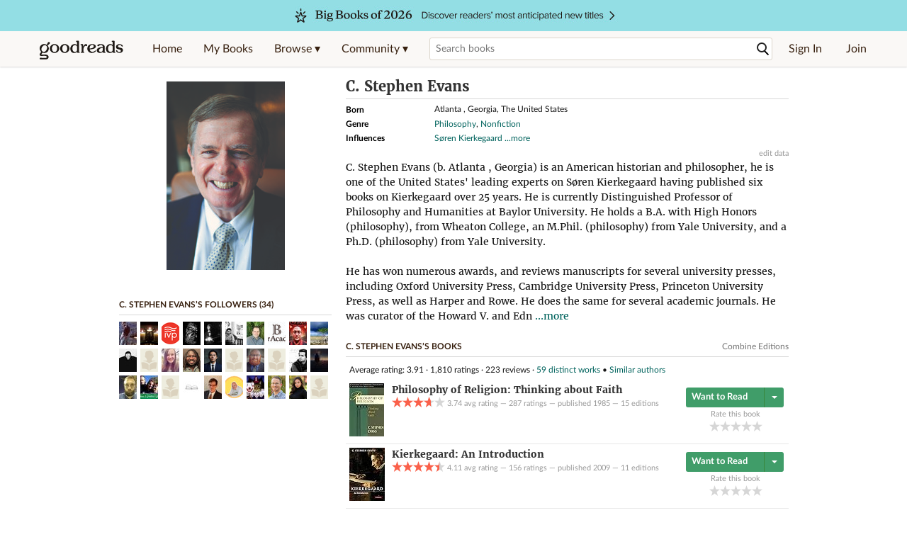

--- FILE ---
content_type: text/html; charset=utf-8
request_url: https://www.goodreads.com/author/show/17926.C_Stephen_Evans
body_size: 25648
content:
<!DOCTYPE html>
<html class="desktop withSiteHeaderTopFullImage
">
<head prefix="og: http://ogp.me/ns# fb: http://ogp.me/ns/fb# good_reads: http://ogp.me/ns/fb/good_reads#">
  <title>C. Stephen Evans (Author of Philosophy of Religion)</title>

<meta content="C. Stephen Evans (b. Atlanta , Georgia) is an American historian and philosopher, he is one of the United States' leading experts on Søren Kierkegaard ha..." name='description'>
<meta content='telephone=no' name='format-detection'>
<link href='https://www.goodreads.com/author/show/17926.C_Stephen_Evans' rel='canonical'>
  <!-- OPEN GRAPH-->
  <meta content='2415071772' property='fb:app_id'>
<meta content='books.author' property='og:type'>
<meta content='C. Stephen Evans' property='og:title'>
<meta content='Author of Philosophy of Religion, Kierkegaard, and A History of Western Philosophy' property='og:description'>
<meta content='https://images.gr-assets.com/authors/1531843057p8/17926.jpg' property='og:image'>
<meta content='https://www.goodreads.com/author/show/17926.C_Stephen_Evans' property='og:url'>
<meta content='https://www.goodreads.com/book/show/31872.Philosophy_of_Religion' property='books:book'>
<meta content='https://www.goodreads.com/book/show/6489830-kierkegaard' property='books:book'>
<meta content='https://www.goodreads.com/book/show/40308701-a-history-of-western-philosophy' property='books:book'>


  <meta itemprop="image" content="https://images.gr-assets.com/authors/1531843057p5/17926.jpg">




    <script type="text/javascript"> var ue_t0=window.ue_t0||+new Date();
 </script>
  <script type="text/javascript">
    var ue_mid = "A1PQBFHBHS6YH1";
    var ue_sn = "www.goodreads.com";
    var ue_furl = "fls-na.amazon.com";
    var ue_sid = "163-3394819-1115965";
    var ue_id = "YFBEW94K2KPN99C3680Q";

    (function(e){var c=e;var a=c.ue||{};a.main_scope="mainscopecsm";a.q=[];a.t0=c.ue_t0||+new Date();a.d=g;function g(h){return +new Date()-(h?0:a.t0)}function d(h){return function(){a.q.push({n:h,a:arguments,t:a.d()})}}function b(m,l,h,j,i){var k={m:m,f:l,l:h,c:""+j,err:i,fromOnError:1,args:arguments};c.ueLogError(k);return false}b.skipTrace=1;e.onerror=b;function f(){c.uex("ld")}if(e.addEventListener){e.addEventListener("load",f,false)}else{if(e.attachEvent){e.attachEvent("onload",f)}}a.tag=d("tag");a.log=d("log");a.reset=d("rst");c.ue_csm=c;c.ue=a;c.ueLogError=d("err");c.ues=d("ues");c.uet=d("uet");c.uex=d("uex");c.uet("ue")})(window);(function(e,d){var a=e.ue||{};function c(g){if(!g){return}var f=d.head||d.getElementsByTagName("head")[0]||d.documentElement,h=d.createElement("script");h.async="async";h.src=g;f.insertBefore(h,f.firstChild)}function b(){var k=e.ue_cdn||"m.media-amazon.com",g=e.ue_cdns||"m.media-amazon.com",j="/images/G/01/csminstrumentation/",h=e.ue_file||"ue-full-11e51f253e8ad9d145f4ed644b40f692._V1_.js",f,i;if(h.indexOf("NSTRUMENTATION_FIL")>=0){return}if("ue_https" in e){f=e.ue_https}else{f=e.location&&e.location.protocol=="https:"?1:0}i=f?"https://":"http://";i+=f?g:k;i+=j;i+=h;c(i)}if(!e.ue_inline){if(a.loadUEFull){a.loadUEFull()}else{b()}}a.uels=c;e.ue=a})(window,document);

    if (window.ue && window.ue.tag) { window.ue.tag('author:show:signed_out', ue.main_scope);window.ue.tag('author:show:signed_out:desktop', ue.main_scope); }
  </script>

  <!-- * Copied from https://info.analytics.a2z.com/#/docs/data_collection/csa/onboard */ -->
<script>
  //<![CDATA[
    !function(){function n(n,t){var r=i(n);return t&&(r=r("instance",t)),r}var r=[],c=0,i=function(t){return function(){var n=c++;return r.push([t,[].slice.call(arguments,0),n,{time:Date.now()}]),i(n)}};n._s=r,this.csa=n}();
    
    if (window.csa) {
      window.csa("Config", {
        "Application": "GoodreadsMonolith",
        "Events.SushiEndpoint": "https://unagi.amazon.com/1/events/com.amazon.csm.csa.prod",
        "Events.Namespace": "csa",
        "CacheDetection.RequestID": "YFBEW94K2KPN99C3680Q",
        "ObfuscatedMarketplaceId": "A1PQBFHBHS6YH1"
      });
    
      window.csa("Events")("setEntity", {
        session: { id: "163-3394819-1115965" },
        page: {requestId: "YFBEW94K2KPN99C3680Q", meaningful: "interactive"}
      });
    }
    
    var e = document.createElement("script"); e.src = "https://m.media-amazon.com/images/I/41mrkPcyPwL.js"; document.head.appendChild(e);
  //]]>
</script>


          <script type="text/javascript">
        if (window.Mobvious === undefined) {
          window.Mobvious = {};
        }
        window.Mobvious.device_type = 'desktop';
        </script>


  
<script src="https://s.gr-assets.com/assets/webfontloader-f0d95107f593df01d332dddc54e598cb.js"></script>
<script>
//<![CDATA[

  WebFont.load({
    classes: false,
    custom: {
      families: ["Lato:n4,n7,i4", "Merriweather:n4,n7,i4"],
      urls: ["https://s.gr-assets.com/assets/gr/fonts-cf24b9fb9a07049b1cf20d385104c1a8.css"]
    }
  });

//]]>
</script>

  <link rel="stylesheet" media="all" href="https://s.gr-assets.com/assets/goodreads-97b327f79bfe2a284dd903d4757ddeae.css" />

  <style type="text/css" media="screen">
  .dataTitle {
    color: black;
    font-weight: bold;
    width: 20%;
    float: left;
    margin: 1px 0px;
  }
  .dataItem {
    float: left;
    width: 75%;
    margin: 1px 0px;
  }

  .bigGreyBox {
    width: 100%;
  }
</style>


  <link rel="stylesheet" media="screen" href="https://s.gr-assets.com/assets/common_images-52bf53648cedebbe6988969ad4c628e3.css" />

  <script type="text/javascript">
    window.CKEDITOR_BASEPATH = 'https://s.gr-assets.com/assets/ckeditor/';
  </script>

  <script src="https://s.gr-assets.com/assets/desktop/libraries-c07ee2e4be9ade4a64546b3ec60b523b.js"></script>
  <script src="https://s.gr-assets.com/assets/application-8fecfbed85cd679be5d43c74ec00ed1c.js"></script>

    <script>
  //<![CDATA[
    var gptAdSlots = gptAdSlots || [];
    var googletag = googletag || {};
    googletag.cmd = googletag.cmd || [];
    (function() {
      var gads = document.createElement("script");
      gads.async = true;
      gads.type = "text/javascript";
      var useSSL = "https:" == document.location.protocol;
      gads.src = (useSSL ? "https:" : "http:") +
      "//securepubads.g.doubleclick.net/tag/js/gpt.js";
      var node = document.getElementsByTagName("script")[0];
      node.parentNode.insertBefore(gads, node);
    })();
    // page settings
  //]]>
</script>
<script>
  //<![CDATA[
    googletag.cmd.push(function() {
      googletag.pubads().setTargeting("sid", "osid.7819b2fe2a68ae5cf5009f8e9b05558c");
    googletag.pubads().setTargeting("grsession", "osid.7819b2fe2a68ae5cf5009f8e9b05558c");
    googletag.pubads().setTargeting("surface", "desktop");
    googletag.pubads().setTargeting("signedin", "false");
    googletag.pubads().setTargeting("gr_author", "false");
    googletag.pubads().setTargeting("author", [17926]);
    googletag.pubads().setTargeting("shelf", ["secondinline","religious","homelibrary","5property","readin2017","owned","biblicalbooks","1mind","analyticphilosophy","spirituality","ownandwanttoread","school"]);
    googletag.pubads().setTargeting("gtargeting", "3l");
    googletag.pubads().setTargeting("resource", "Author_17926");
      googletag.pubads().enableAsyncRendering();
      googletag.pubads().enableSingleRequest();
      googletag.pubads().collapseEmptyDivs(true);
      googletag.pubads().disableInitialLoad();
      googletag.enableServices();
    });
  //]]>
</script>
<script>
  //<![CDATA[
    ! function(a9, a, p, s, t, A, g) {
      if (a[a9]) return;
    
      function q(c, r) {
        a[a9]._Q.push([c, r])
      }
      a[a9] = {
      init: function() {
        q("i", arguments)
      },
      fetchBids: function() {
        q("f", arguments)
      },
      setDisplayBids: function() {},
        _Q: []
      };
      A = p.createElement(s);
      A.async = !0;
      A.src = t;
      g = p.getElementsByTagName(s)[0];
      g.parentNode.insertBefore(A, g)
    }("apstag", window, document, "script", "//c.amazon-adsystem.com/aax2/apstag.js");
    
    apstag.init({
      pubID: '3211', adServer: 'googletag', bidTimeout: 4e3, deals: true, params: { aps_privacy: '1YN' }
    });
  //]]>
</script>



  <meta name="csrf-param" content="authenticity_token" />
<meta name="csrf-token" content="7rdx2eE+h95kb+lk0O5GrUXrO3ZENVMl21qvjQfYNcBjzcSu38a36/21szouNlm4tTn+yQ6TATu/tvf/vxdyMg==" />

  <meta name="request-id" content="YFBEW94K2KPN99C3680Q" />

    <script src="https://s.gr-assets.com/assets/react_client_side/external_dependencies-ebf499aa1f.js" defer="defer"></script>
<script src="https://s.gr-assets.com/assets/react_client_side/site_header-30df57490b.js" defer="defer"></script>
<script src="https://s.gr-assets.com/assets/react_client_side/custom_react_ujs-b1220d5e0a4820e90b905c302fc5cb52.js" defer="defer"></script>


    <script type="text/javascript" charset="utf-8">
    Event.observe(window, 'load', function() {
      $$('.authorBlogPost .body img').each(function(img) {
        img.scaleToMaxWidth(385);
      });

      var hash = window.location.hash.substring(1);
      var showBlogFormLink = document.getElementById('show_external_blog_form');
      if (hash === 'blog' && showBlogFormLink) {
        showBlogFormLink.click();
      }

    });
  </script>
<script>
  //<![CDATA[
    $grfb.init.done(function() {
      if (this.auth.status === "not_authorized") {
        // logged into Facebook user but not a GR app user; show FB button
        $j("#generalRegPrompt").hide();
      } else {
        $j("#facebookRegPrompt").hide();
      }
      $j("#connectPrompt").show();
    });
  //]]>
</script>


  
  
  

  <link rel="search" type="application/opensearchdescription+xml" href="/opensearch.xml" title="Goodreads">

    <meta name="description" content="C. Stephen Evans (b. Atlanta , Georgia) is an American historian and philosopher, he is one of the United States' leading experts on Søren Kierkegaard ha...">


  <meta content='summary' name='twitter:card'>
<meta content='@goodreads' name='twitter:site'>
<meta content='C. Stephen Evans (Author of Philosophy of Religion)' name='twitter:title'>
<meta content="C. Stephen Evans (b. Atlanta , Georgia) is an American historian and philosopher, he is one of the United States' leading experts on Søren Kierkegaard ha..." name='twitter:description'>


  <meta name="verify-v1" content="cEf8XOH0pulh1aYQeZ1gkXHsQ3dMPSyIGGYqmF53690=">
  <meta name="google-site-verification" content="PfFjeZ9OK1RrUrKlmAPn_iZJ_vgHaZO1YQ-QlG2VsJs" />
  <meta name="apple-itunes-app" content="app-id=355833469">
</head>


<body class="">
<div data-react-class="ReactComponents.StoresInitializer" data-react-props="{}"><noscript data-reactid=".khop62nvcu" data-react-checksum="-1388375728"></noscript></div>

<script src="https://s.gr-assets.com/assets/fb_dep_form-e2e4a0d9dc062011458143c32b2d789b.js"></script>

<div class="content" id="bodycontainer" style="">
    <script>
  //<![CDATA[
    var initializeGrfb = function() {
      $grfb.initialize({
        appId: "2415071772"
      });
    };
    if (typeof $grfb !== "undefined") {
      initializeGrfb();
    } else {
      window.addEventListener("DOMContentLoaded", function() {
        if (typeof $grfb !== "undefined") {
          initializeGrfb();
        }
      });
    }
  //]]>
</script>

<script>
  //<![CDATA[
    function loadScript(url, callback) {
      var script = document.createElement("script");
      script.type = "text/javascript";
    
      if (script.readyState) {  //Internet Explorer
          script.onreadystatechange = function() {
            if (script.readyState == "loaded" ||
                    script.readyState == "complete") {
              script.onreadystatechange = null;
              callback();
            }
          };
      } else {  //Other browsers
        script.onload = function() {
          callback();
        };
      }
    
      script.src = url;
      document.getElementsByTagName("head")[0].appendChild(script);
    }
    
    function initAppleId() {
      AppleID.auth.init({
        clientId : 'com.goodreads.app', 
        scope : 'name email',
        redirectURI: 'https://www.goodreads.com/apple_users/sign_in_with_apple_web',
        state: 'apple_oauth_state_3c31987d-7811-4527-bc02-75196edcacc7'
      });
    }
    
    var initializeSiwa = function() {
      var APPLE_SIGN_IN_JS_URL =  "https://appleid.cdn-apple.com/appleauth/static/jsapi/appleid/1/en_US/appleid.auth.js"
      loadScript(APPLE_SIGN_IN_JS_URL, initAppleId);
    };
    if (typeof AppleID !== "undefined") {
      initAppleId();
    } else {
      initializeSiwa();
    }
  //]]>
</script>

<div class='siteHeader'>
<div data-react-class="ReactComponents.HeaderStoreConnector" data-react-props="{&quot;myBooksUrl&quot;:&quot;/review/list?ref=nav_mybooks&quot;,&quot;browseUrl&quot;:&quot;/book?ref=nav_brws&quot;,&quot;recommendationsUrl&quot;:&quot;/recommendations?ref=nav_brws_recs&quot;,&quot;choiceAwardsUrl&quot;:&quot;/choiceawards?ref=nav_brws_gca&quot;,&quot;genresIndexUrl&quot;:&quot;/genres?ref=nav_brws_genres&quot;,&quot;giveawayUrl&quot;:&quot;/giveaway?ref=nav_brws_giveaways&quot;,&quot;exploreUrl&quot;:&quot;/book?ref=nav_brws_explore&quot;,&quot;homeUrl&quot;:&quot;/?ref=nav_home&quot;,&quot;listUrl&quot;:&quot;/list?ref=nav_brws_lists&quot;,&quot;newsUrl&quot;:&quot;/news?ref=nav_brws_news&quot;,&quot;communityUrl&quot;:&quot;/group?ref=nav_comm&quot;,&quot;groupsUrl&quot;:&quot;/group?ref=nav_comm_groups&quot;,&quot;quotesUrl&quot;:&quot;/quotes?ref=nav_comm_quotes&quot;,&quot;featuredAskAuthorUrl&quot;:&quot;/ask_the_author?ref=nav_comm_askauthor&quot;,&quot;autocompleteUrl&quot;:&quot;/book/auto_complete&quot;,&quot;defaultLogoActionUrl&quot;:&quot;/&quot;,&quot;topFullImage&quot;:{&quot;clickthroughUrl&quot;:&quot;https://www.goodreads.com/blog/show/3014?ref=most_anticipated2026_eb&quot;,&quot;altText&quot;:&quot;Big Books of 2026&quot;,&quot;backgroundColor&quot;:&quot;#93DEE4&quot;,&quot;xs&quot;:{&quot;1x&quot;:&quot;https://i.gr-assets.com/images/S/compressed.photo.goodreads.com/siteheaderbannerimages/1763754581i/631.jpg&quot;,&quot;2x&quot;:&quot;https://i.gr-assets.com/images/S/compressed.photo.goodreads.com/siteheaderbannerimages/1763754586i/633.jpg&quot;},&quot;md&quot;:{&quot;1x&quot;:&quot;https://i.gr-assets.com/images/S/compressed.photo.goodreads.com/siteheaderbannerimages/1763754571i/629.jpg&quot;,&quot;2x&quot;:&quot;https://i.gr-assets.com/images/S/compressed.photo.goodreads.com/siteheaderbannerimages/1763754576i/630.jpg&quot;}},&quot;logo&quot;:{&quot;clickthroughUrl&quot;:&quot;/&quot;,&quot;altText&quot;:&quot;Goodreads Home&quot;},&quot;searchPath&quot;:&quot;/search&quot;,&quot;newReleasesUrl&quot;:&quot;/book/popular_by_date/2026/1?ref=nav_brws_newrels&quot;,&quot;signInUrl&quot;:&quot;/user/sign_in&quot;,&quot;signUpUrl&quot;:&quot;/user/sign_up&quot;,&quot;signInWithReturnUrl&quot;:true,&quot;deployServices&quot;:[],&quot;defaultLogoAltText&quot;:&quot;Goodreads Home&quot;,&quot;mobviousDeviceType&quot;:&quot;desktop&quot;}"><header data-reactid=".ygq31yjxry" data-react-checksum="1984570062"><div class="siteHeader__topFullImageContainer" style="background-color:#93DEE4;" data-reactid=".ygq31yjxry.0"><a class="siteHeader__topFullImageLink" href="https://www.goodreads.com/blog/show/3014?ref=most_anticipated2026_eb" data-reactid=".ygq31yjxry.0.0"><picture data-reactid=".ygq31yjxry.0.0.0"><source media="(min-width: 768px)" srcset="https://i.gr-assets.com/images/S/compressed.photo.goodreads.com/siteheaderbannerimages/1763754571i/629.jpg 1x, https://i.gr-assets.com/images/S/compressed.photo.goodreads.com/siteheaderbannerimages/1763754576i/630.jpg 2x" data-reactid=".ygq31yjxry.0.0.0.0"/><img alt="Big Books of 2026" class="siteHeader__topFullImage" src="https://i.gr-assets.com/images/S/compressed.photo.goodreads.com/siteheaderbannerimages/1763754581i/631.jpg" srcset="https://i.gr-assets.com/images/S/compressed.photo.goodreads.com/siteheaderbannerimages/1763754586i/633.jpg 2x" data-reactid=".ygq31yjxry.0.0.0.1"/></picture></a></div><div class="siteHeader__topLine gr-box gr-box--withShadow" data-reactid=".ygq31yjxry.1"><div class="siteHeader__contents" data-reactid=".ygq31yjxry.1.0"><div class="siteHeader__topLevelItem siteHeader__topLevelItem--searchIcon" data-reactid=".ygq31yjxry.1.0.0"><button class="siteHeader__searchIcon gr-iconButton" aria-label="Toggle search" type="button" data-ux-click="true" data-reactid=".ygq31yjxry.1.0.0.0"></button></div><a href="/" class="siteHeader__logo" aria-label="Goodreads Home" title="Goodreads Home" data-reactid=".ygq31yjxry.1.0.1"></a><nav class="siteHeader__primaryNavInline" data-reactid=".ygq31yjxry.1.0.2"><ul role="menu" class="siteHeader__menuList" data-reactid=".ygq31yjxry.1.0.2.0"><li class="siteHeader__topLevelItem siteHeader__topLevelItem--home" data-reactid=".ygq31yjxry.1.0.2.0.0"><a href="/?ref=nav_home" class="siteHeader__topLevelLink" data-reactid=".ygq31yjxry.1.0.2.0.0.0">Home</a></li><li class="siteHeader__topLevelItem" data-reactid=".ygq31yjxry.1.0.2.0.1"><a href="/review/list?ref=nav_mybooks" class="siteHeader__topLevelLink" data-reactid=".ygq31yjxry.1.0.2.0.1.0">My Books</a></li><li class="siteHeader__topLevelItem" data-reactid=".ygq31yjxry.1.0.2.0.2"><div class="primaryNavMenu primaryNavMenu--siteHeaderBrowseMenu ignore-react-onclickoutside" data-reactid=".ygq31yjxry.1.0.2.0.2.0"><a class="primaryNavMenu__trigger primaryNavMenu__trigger--siteHeaderBrowseMenu" href="/book?ref=nav_brws" role="button" aria-haspopup="true" aria-expanded="false" data-ux-click="true" data-reactid=".ygq31yjxry.1.0.2.0.2.0.0"><span data-reactid=".ygq31yjxry.1.0.2.0.2.0.0.0">Browse ▾</span></a><div class="primaryNavMenu__menu gr-box gr-box--withShadowLarge wide" role="menu" data-reactid=".ygq31yjxry.1.0.2.0.2.0.1"><div class="siteHeader__browseMenuDropdown" data-reactid=".ygq31yjxry.1.0.2.0.2.0.1.0"><ul class="siteHeader__subNav" data-reactid=".ygq31yjxry.1.0.2.0.2.0.1.0.0"><li role="menuitem Recommendations" class="menuLink" aria-label="Recommendations" data-reactid=".ygq31yjxry.1.0.2.0.2.0.1.0.0.0"><a href="/recommendations?ref=nav_brws_recs" class="siteHeader__subNavLink" data-reactid=".ygq31yjxry.1.0.2.0.2.0.1.0.0.0.0">Recommendations</a></li><li role="menuitem Choice Awards" class="menuLink" aria-label="Choice Awards" data-reactid=".ygq31yjxry.1.0.2.0.2.0.1.0.0.1"><a href="/choiceawards?ref=nav_brws_gca" class="siteHeader__subNavLink" data-reactid=".ygq31yjxry.1.0.2.0.2.0.1.0.0.1.0">Choice Awards</a></li><li role="menuitem Genres" class="menuLink" aria-label="Genres" data-reactid=".ygq31yjxry.1.0.2.0.2.0.1.0.0.2"><a href="/genres?ref=nav_brws_genres" class="siteHeader__subNavLink siteHeader__subNavLink--genresIndex" data-reactid=".ygq31yjxry.1.0.2.0.2.0.1.0.0.2.0">Genres</a></li><li role="menuitem Giveaways" class="menuLink" aria-label="Giveaways" data-reactid=".ygq31yjxry.1.0.2.0.2.0.1.0.0.3"><a href="/giveaway?ref=nav_brws_giveaways" class="siteHeader__subNavLink" data-reactid=".ygq31yjxry.1.0.2.0.2.0.1.0.0.3.0">Giveaways</a></li><li role="menuitem New Releases" class="menuLink" aria-label="New Releases" data-reactid=".ygq31yjxry.1.0.2.0.2.0.1.0.0.4"><a href="/book/popular_by_date/2026/1?ref=nav_brws_newrels" class="siteHeader__subNavLink" data-reactid=".ygq31yjxry.1.0.2.0.2.0.1.0.0.4.0">New Releases</a></li><li role="menuitem Lists" class="menuLink" aria-label="Lists" data-reactid=".ygq31yjxry.1.0.2.0.2.0.1.0.0.5"><a href="/list?ref=nav_brws_lists" class="siteHeader__subNavLink" data-reactid=".ygq31yjxry.1.0.2.0.2.0.1.0.0.5.0">Lists</a></li><li role="menuitem Explore" class="menuLink" aria-label="Explore" data-reactid=".ygq31yjxry.1.0.2.0.2.0.1.0.0.6"><a href="/book?ref=nav_brws_explore" class="siteHeader__subNavLink" data-reactid=".ygq31yjxry.1.0.2.0.2.0.1.0.0.6.0">Explore</a></li><li role="menuitem News &amp; Interviews" class="menuLink" aria-label="News &amp; Interviews" data-reactid=".ygq31yjxry.1.0.2.0.2.0.1.0.0.7"><a href="/news?ref=nav_brws_news" class="siteHeader__subNavLink" data-reactid=".ygq31yjxry.1.0.2.0.2.0.1.0.0.7.0">News &amp; Interviews</a></li></ul><div class="siteHeader__spotlight siteHeader__spotlight--withoutSubMenu" data-reactid=".ygq31yjxry.1.0.2.0.2.0.1.0.1"><div class="genreListContainer" data-reactid=".ygq31yjxry.1.0.2.0.2.0.1.0.1.0"><div class="siteHeader__heading siteHeader__title" data-reactid=".ygq31yjxry.1.0.2.0.2.0.1.0.1.0.0">Genres</div><ul class="genreList" data-reactid=".ygq31yjxry.1.0.2.0.2.0.1.0.1.0.1:$genreList0"><li role="menuitem" class="genreList__genre" data-reactid=".ygq31yjxry.1.0.2.0.2.0.1.0.1.0.1:$genreList0.0:$Art"><a href="/genres/art" class="genreList__genreLink gr-hyperlink gr-hyperlink--naked" data-reactid=".ygq31yjxry.1.0.2.0.2.0.1.0.1.0.1:$genreList0.0:$Art.0">Art</a></li><li role="menuitem" class="genreList__genre" data-reactid=".ygq31yjxry.1.0.2.0.2.0.1.0.1.0.1:$genreList0.0:$Biography"><a href="/genres/biography" class="genreList__genreLink gr-hyperlink gr-hyperlink--naked" data-reactid=".ygq31yjxry.1.0.2.0.2.0.1.0.1.0.1:$genreList0.0:$Biography.0">Biography</a></li><li role="menuitem" class="genreList__genre" data-reactid=".ygq31yjxry.1.0.2.0.2.0.1.0.1.0.1:$genreList0.0:$Business"><a href="/genres/business" class="genreList__genreLink gr-hyperlink gr-hyperlink--naked" data-reactid=".ygq31yjxry.1.0.2.0.2.0.1.0.1.0.1:$genreList0.0:$Business.0">Business</a></li><li role="menuitem" class="genreList__genre" data-reactid=".ygq31yjxry.1.0.2.0.2.0.1.0.1.0.1:$genreList0.0:$Children&#x27;s"><a href="/genres/children-s" class="genreList__genreLink gr-hyperlink gr-hyperlink--naked" data-reactid=".ygq31yjxry.1.0.2.0.2.0.1.0.1.0.1:$genreList0.0:$Children&#x27;s.0">Children&#x27;s</a></li><li role="menuitem" class="genreList__genre" data-reactid=".ygq31yjxry.1.0.2.0.2.0.1.0.1.0.1:$genreList0.0:$Christian"><a href="/genres/christian" class="genreList__genreLink gr-hyperlink gr-hyperlink--naked" data-reactid=".ygq31yjxry.1.0.2.0.2.0.1.0.1.0.1:$genreList0.0:$Christian.0">Christian</a></li><li role="menuitem" class="genreList__genre" data-reactid=".ygq31yjxry.1.0.2.0.2.0.1.0.1.0.1:$genreList0.0:$Classics"><a href="/genres/classics" class="genreList__genreLink gr-hyperlink gr-hyperlink--naked" data-reactid=".ygq31yjxry.1.0.2.0.2.0.1.0.1.0.1:$genreList0.0:$Classics.0">Classics</a></li><li role="menuitem" class="genreList__genre" data-reactid=".ygq31yjxry.1.0.2.0.2.0.1.0.1.0.1:$genreList0.0:$Comics"><a href="/genres/comics" class="genreList__genreLink gr-hyperlink gr-hyperlink--naked" data-reactid=".ygq31yjxry.1.0.2.0.2.0.1.0.1.0.1:$genreList0.0:$Comics.0">Comics</a></li><li role="menuitem" class="genreList__genre" data-reactid=".ygq31yjxry.1.0.2.0.2.0.1.0.1.0.1:$genreList0.0:$Cookbooks"><a href="/genres/cookbooks" class="genreList__genreLink gr-hyperlink gr-hyperlink--naked" data-reactid=".ygq31yjxry.1.0.2.0.2.0.1.0.1.0.1:$genreList0.0:$Cookbooks.0">Cookbooks</a></li><li role="menuitem" class="genreList__genre" data-reactid=".ygq31yjxry.1.0.2.0.2.0.1.0.1.0.1:$genreList0.0:$Ebooks"><a href="/genres/ebooks" class="genreList__genreLink gr-hyperlink gr-hyperlink--naked" data-reactid=".ygq31yjxry.1.0.2.0.2.0.1.0.1.0.1:$genreList0.0:$Ebooks.0">Ebooks</a></li><li role="menuitem" class="genreList__genre" data-reactid=".ygq31yjxry.1.0.2.0.2.0.1.0.1.0.1:$genreList0.0:$Fantasy"><a href="/genres/fantasy" class="genreList__genreLink gr-hyperlink gr-hyperlink--naked" data-reactid=".ygq31yjxry.1.0.2.0.2.0.1.0.1.0.1:$genreList0.0:$Fantasy.0">Fantasy</a></li></ul><ul class="genreList" data-reactid=".ygq31yjxry.1.0.2.0.2.0.1.0.1.0.1:$genreList1"><li role="menuitem" class="genreList__genre" data-reactid=".ygq31yjxry.1.0.2.0.2.0.1.0.1.0.1:$genreList1.0:$Fiction"><a href="/genres/fiction" class="genreList__genreLink gr-hyperlink gr-hyperlink--naked" data-reactid=".ygq31yjxry.1.0.2.0.2.0.1.0.1.0.1:$genreList1.0:$Fiction.0">Fiction</a></li><li role="menuitem" class="genreList__genre" data-reactid=".ygq31yjxry.1.0.2.0.2.0.1.0.1.0.1:$genreList1.0:$Graphic Novels"><a href="/genres/graphic-novels" class="genreList__genreLink gr-hyperlink gr-hyperlink--naked" data-reactid=".ygq31yjxry.1.0.2.0.2.0.1.0.1.0.1:$genreList1.0:$Graphic Novels.0">Graphic Novels</a></li><li role="menuitem" class="genreList__genre" data-reactid=".ygq31yjxry.1.0.2.0.2.0.1.0.1.0.1:$genreList1.0:$Historical Fiction"><a href="/genres/historical-fiction" class="genreList__genreLink gr-hyperlink gr-hyperlink--naked" data-reactid=".ygq31yjxry.1.0.2.0.2.0.1.0.1.0.1:$genreList1.0:$Historical Fiction.0">Historical Fiction</a></li><li role="menuitem" class="genreList__genre" data-reactid=".ygq31yjxry.1.0.2.0.2.0.1.0.1.0.1:$genreList1.0:$History"><a href="/genres/history" class="genreList__genreLink gr-hyperlink gr-hyperlink--naked" data-reactid=".ygq31yjxry.1.0.2.0.2.0.1.0.1.0.1:$genreList1.0:$History.0">History</a></li><li role="menuitem" class="genreList__genre" data-reactid=".ygq31yjxry.1.0.2.0.2.0.1.0.1.0.1:$genreList1.0:$Horror"><a href="/genres/horror" class="genreList__genreLink gr-hyperlink gr-hyperlink--naked" data-reactid=".ygq31yjxry.1.0.2.0.2.0.1.0.1.0.1:$genreList1.0:$Horror.0">Horror</a></li><li role="menuitem" class="genreList__genre" data-reactid=".ygq31yjxry.1.0.2.0.2.0.1.0.1.0.1:$genreList1.0:$Memoir"><a href="/genres/memoir" class="genreList__genreLink gr-hyperlink gr-hyperlink--naked" data-reactid=".ygq31yjxry.1.0.2.0.2.0.1.0.1.0.1:$genreList1.0:$Memoir.0">Memoir</a></li><li role="menuitem" class="genreList__genre" data-reactid=".ygq31yjxry.1.0.2.0.2.0.1.0.1.0.1:$genreList1.0:$Music"><a href="/genres/music" class="genreList__genreLink gr-hyperlink gr-hyperlink--naked" data-reactid=".ygq31yjxry.1.0.2.0.2.0.1.0.1.0.1:$genreList1.0:$Music.0">Music</a></li><li role="menuitem" class="genreList__genre" data-reactid=".ygq31yjxry.1.0.2.0.2.0.1.0.1.0.1:$genreList1.0:$Mystery"><a href="/genres/mystery" class="genreList__genreLink gr-hyperlink gr-hyperlink--naked" data-reactid=".ygq31yjxry.1.0.2.0.2.0.1.0.1.0.1:$genreList1.0:$Mystery.0">Mystery</a></li><li role="menuitem" class="genreList__genre" data-reactid=".ygq31yjxry.1.0.2.0.2.0.1.0.1.0.1:$genreList1.0:$Nonfiction"><a href="/genres/non-fiction" class="genreList__genreLink gr-hyperlink gr-hyperlink--naked" data-reactid=".ygq31yjxry.1.0.2.0.2.0.1.0.1.0.1:$genreList1.0:$Nonfiction.0">Nonfiction</a></li><li role="menuitem" class="genreList__genre" data-reactid=".ygq31yjxry.1.0.2.0.2.0.1.0.1.0.1:$genreList1.0:$Poetry"><a href="/genres/poetry" class="genreList__genreLink gr-hyperlink gr-hyperlink--naked" data-reactid=".ygq31yjxry.1.0.2.0.2.0.1.0.1.0.1:$genreList1.0:$Poetry.0">Poetry</a></li></ul><ul class="genreList" data-reactid=".ygq31yjxry.1.0.2.0.2.0.1.0.1.0.1:$genreList2"><li role="menuitem" class="genreList__genre" data-reactid=".ygq31yjxry.1.0.2.0.2.0.1.0.1.0.1:$genreList2.0:$Psychology"><a href="/genres/psychology" class="genreList__genreLink gr-hyperlink gr-hyperlink--naked" data-reactid=".ygq31yjxry.1.0.2.0.2.0.1.0.1.0.1:$genreList2.0:$Psychology.0">Psychology</a></li><li role="menuitem" class="genreList__genre" data-reactid=".ygq31yjxry.1.0.2.0.2.0.1.0.1.0.1:$genreList2.0:$Romance"><a href="/genres/romance" class="genreList__genreLink gr-hyperlink gr-hyperlink--naked" data-reactid=".ygq31yjxry.1.0.2.0.2.0.1.0.1.0.1:$genreList2.0:$Romance.0">Romance</a></li><li role="menuitem" class="genreList__genre" data-reactid=".ygq31yjxry.1.0.2.0.2.0.1.0.1.0.1:$genreList2.0:$Science"><a href="/genres/science" class="genreList__genreLink gr-hyperlink gr-hyperlink--naked" data-reactid=".ygq31yjxry.1.0.2.0.2.0.1.0.1.0.1:$genreList2.0:$Science.0">Science</a></li><li role="menuitem" class="genreList__genre" data-reactid=".ygq31yjxry.1.0.2.0.2.0.1.0.1.0.1:$genreList2.0:$Science Fiction"><a href="/genres/science-fiction" class="genreList__genreLink gr-hyperlink gr-hyperlink--naked" data-reactid=".ygq31yjxry.1.0.2.0.2.0.1.0.1.0.1:$genreList2.0:$Science Fiction.0">Science Fiction</a></li><li role="menuitem" class="genreList__genre" data-reactid=".ygq31yjxry.1.0.2.0.2.0.1.0.1.0.1:$genreList2.0:$Self Help"><a href="/genres/self-help" class="genreList__genreLink gr-hyperlink gr-hyperlink--naked" data-reactid=".ygq31yjxry.1.0.2.0.2.0.1.0.1.0.1:$genreList2.0:$Self Help.0">Self Help</a></li><li role="menuitem" class="genreList__genre" data-reactid=".ygq31yjxry.1.0.2.0.2.0.1.0.1.0.1:$genreList2.0:$Sports"><a href="/genres/sports" class="genreList__genreLink gr-hyperlink gr-hyperlink--naked" data-reactid=".ygq31yjxry.1.0.2.0.2.0.1.0.1.0.1:$genreList2.0:$Sports.0">Sports</a></li><li role="menuitem" class="genreList__genre" data-reactid=".ygq31yjxry.1.0.2.0.2.0.1.0.1.0.1:$genreList2.0:$Thriller"><a href="/genres/thriller" class="genreList__genreLink gr-hyperlink gr-hyperlink--naked" data-reactid=".ygq31yjxry.1.0.2.0.2.0.1.0.1.0.1:$genreList2.0:$Thriller.0">Thriller</a></li><li role="menuitem" class="genreList__genre" data-reactid=".ygq31yjxry.1.0.2.0.2.0.1.0.1.0.1:$genreList2.0:$Travel"><a href="/genres/travel" class="genreList__genreLink gr-hyperlink gr-hyperlink--naked" data-reactid=".ygq31yjxry.1.0.2.0.2.0.1.0.1.0.1:$genreList2.0:$Travel.0">Travel</a></li><li role="menuitem" class="genreList__genre" data-reactid=".ygq31yjxry.1.0.2.0.2.0.1.0.1.0.1:$genreList2.0:$Young Adult"><a href="/genres/young-adult" class="genreList__genreLink gr-hyperlink gr-hyperlink--naked" data-reactid=".ygq31yjxry.1.0.2.0.2.0.1.0.1.0.1:$genreList2.0:$Young Adult.0">Young Adult</a></li><li role="menuitem" class="genreList__genre" data-reactid=".ygq31yjxry.1.0.2.0.2.0.1.0.1.0.1:$genreList2.1"><a href="/genres" class="genreList__genreLink gr-hyperlink gr-hyperlink--naked" data-reactid=".ygq31yjxry.1.0.2.0.2.0.1.0.1.0.1:$genreList2.1.0">More Genres</a></li></ul></div></div></div></div></div></li><li class="siteHeader__topLevelItem siteHeader__topLevelItem--community" data-reactid=".ygq31yjxry.1.0.2.0.3"><div class="primaryNavMenu ignore-react-onclickoutside" data-reactid=".ygq31yjxry.1.0.2.0.3.0"><a class="primaryNavMenu__trigger" href="/group?ref=nav_comm" role="button" aria-haspopup="true" aria-expanded="false" data-ux-click="true" data-reactid=".ygq31yjxry.1.0.2.0.3.0.0"><span data-reactid=".ygq31yjxry.1.0.2.0.3.0.0.0">Community ▾</span></a><div class="primaryNavMenu__menu gr-box gr-box--withShadowLarge" role="menu" data-reactid=".ygq31yjxry.1.0.2.0.3.0.1"><ul class="siteHeader__subNav" data-reactid=".ygq31yjxry.1.0.2.0.3.0.1.0"><li role="menuitem Groups" class="menuLink" aria-label="Groups" data-reactid=".ygq31yjxry.1.0.2.0.3.0.1.0.0"><a href="/group?ref=nav_comm_groups" class="siteHeader__subNavLink" data-reactid=".ygq31yjxry.1.0.2.0.3.0.1.0.0.0">Groups</a></li><li role="menuitem Quotes" class="menuLink" aria-label="Quotes" data-reactid=".ygq31yjxry.1.0.2.0.3.0.1.0.2"><a href="/quotes?ref=nav_comm_quotes" class="siteHeader__subNavLink" data-reactid=".ygq31yjxry.1.0.2.0.3.0.1.0.2.0">Quotes</a></li><li role="menuitem Ask the Author" class="menuLink" aria-label="Ask the Author" data-reactid=".ygq31yjxry.1.0.2.0.3.0.1.0.3"><a href="/ask_the_author?ref=nav_comm_askauthor" class="siteHeader__subNavLink" data-reactid=".ygq31yjxry.1.0.2.0.3.0.1.0.3.0">Ask the Author</a></li></ul></div></div></li></ul></nav><div accept-charset="UTF-8" class="searchBox searchBox--navbar" data-reactid=".ygq31yjxry.1.0.3"><form autocomplete="off" action="/search" class="searchBox__form" role="search" aria-label="Search for books to add to your shelves" data-reactid=".ygq31yjxry.1.0.3.0"><input class="searchBox__input searchBox__input--navbar" autocomplete="off" name="q" type="text" placeholder="Search books" aria-label="Search books" aria-controls="searchResults" data-reactid=".ygq31yjxry.1.0.3.0.0"/><input type="hidden" name="qid" value="" data-reactid=".ygq31yjxry.1.0.3.0.1"/><button type="submit" class="searchBox__icon--magnifyingGlass gr-iconButton searchBox__icon searchBox__icon--navbar" aria-label="Search" data-reactid=".ygq31yjxry.1.0.3.0.2"></button></form></div><ul class="siteHeader__personal" data-reactid=".ygq31yjxry.1.0.4"><li class="siteHeader__topLevelItem siteHeader__topLevelItem--signedOut" data-reactid=".ygq31yjxry.1.0.4.0"><a href="/user/sign_in?returnurl=undefined" rel="nofollow" class="siteHeader__topLevelLink" data-reactid=".ygq31yjxry.1.0.4.0.0">Sign In</a></li><li class="siteHeader__topLevelItem siteHeader__topLevelItem--signedOut" data-reactid=".ygq31yjxry.1.0.4.1"><a href="/user/sign_up" rel="nofollow" class="siteHeader__topLevelLink" data-reactid=".ygq31yjxry.1.0.4.1.0">Join</a></li></ul><div class="siteHeader__topLevelItem siteHeader__topLevelItem--signUp" data-reactid=".ygq31yjxry.1.0.5"><a href="/user/sign_up" class="gr-button gr-button--dark" rel="nofollow" data-reactid=".ygq31yjxry.1.0.5.0">Sign up</a></div><div class="modal modal--overlay modal--drawer" tabindex="0" data-reactid=".ygq31yjxry.1.0.7"><div data-reactid=".ygq31yjxry.1.0.7.0"><div class="modal__close" data-reactid=".ygq31yjxry.1.0.7.0.0"><button type="button" class="gr-iconButton" data-reactid=".ygq31yjxry.1.0.7.0.0.0"><img alt="Dismiss" src="//s.gr-assets.com/assets/gr/icons/icon_close_white-dbf4152deeef5bd3915d5d12210bf05f.svg" data-reactid=".ygq31yjxry.1.0.7.0.0.0.0"/></button></div><div class="modal__content" data-reactid=".ygq31yjxry.1.0.7.0.1"><div class="personalNavDrawer" data-reactid=".ygq31yjxry.1.0.7.0.1.0"><div class="personalNavDrawer__personalNavContainer" data-reactid=".ygq31yjxry.1.0.7.0.1.0.0"><noscript data-reactid=".ygq31yjxry.1.0.7.0.1.0.0.0"></noscript></div><div class="personalNavDrawer__profileAndLinksContainer" data-reactid=".ygq31yjxry.1.0.7.0.1.0.1"><div class="personalNavDrawer__profileContainer gr-mediaFlexbox gr-mediaFlexbox--alignItemsCenter" data-reactid=".ygq31yjxry.1.0.7.0.1.0.1.0"><div class="gr-mediaFlexbox__media" data-reactid=".ygq31yjxry.1.0.7.0.1.0.1.0.0"><img class="circularIcon circularIcon--large circularIcon--border" data-reactid=".ygq31yjxry.1.0.7.0.1.0.1.0.0.0"/></div><div class="gr-mediaFlexbox__desc" data-reactid=".ygq31yjxry.1.0.7.0.1.0.1.0.1"><a class="gr-hyperlink gr-hyperlink--bold" data-reactid=".ygq31yjxry.1.0.7.0.1.0.1.0.1.0"></a><div class="u-displayBlock" data-reactid=".ygq31yjxry.1.0.7.0.1.0.1.0.1.1"><a class="gr-hyperlink gr-hyperlink--naked" data-reactid=".ygq31yjxry.1.0.7.0.1.0.1.0.1.1.0">View profile</a></div></div></div><div class="personalNavDrawer__profileMenuContainer" data-reactid=".ygq31yjxry.1.0.7.0.1.0.1.1"><ul data-reactid=".ygq31yjxry.1.0.7.0.1.0.1.1.0"><li role="menuitem Profile" class="menuLink" aria-label="Profile" data-reactid=".ygq31yjxry.1.0.7.0.1.0.1.1.0.0"><span data-reactid=".ygq31yjxry.1.0.7.0.1.0.1.1.0.0.0"><a class="siteHeader__subNavLink" data-reactid=".ygq31yjxry.1.0.7.0.1.0.1.1.0.0.0.0">Profile</a></span></li><li role="menuitem Friends" class="menuLink" aria-label="Friends" data-reactid=".ygq31yjxry.1.0.7.0.1.0.1.1.0.3"><a class="siteHeader__subNavLink" data-reactid=".ygq31yjxry.1.0.7.0.1.0.1.1.0.3.0">Friends</a></li><li role="menuitem Groups" class="menuLink" aria-label="Groups" data-reactid=".ygq31yjxry.1.0.7.0.1.0.1.1.0.4"><span data-reactid=".ygq31yjxry.1.0.7.0.1.0.1.1.0.4.0"><a class="siteHeader__subNavLink" data-reactid=".ygq31yjxry.1.0.7.0.1.0.1.1.0.4.0.0"><span data-reactid=".ygq31yjxry.1.0.7.0.1.0.1.1.0.4.0.0.0">Groups</span></a></span></li><li role="menuitem Discussions" class="menuLink" aria-label="Discussions" data-reactid=".ygq31yjxry.1.0.7.0.1.0.1.1.0.5"><a class="siteHeader__subNavLink" data-reactid=".ygq31yjxry.1.0.7.0.1.0.1.1.0.5.0">Discussions</a></li><li role="menuitem Comments" class="menuLink" aria-label="Comments" data-reactid=".ygq31yjxry.1.0.7.0.1.0.1.1.0.6"><a class="siteHeader__subNavLink" data-reactid=".ygq31yjxry.1.0.7.0.1.0.1.1.0.6.0">Comments</a></li><li role="menuitem Reading Challenge" class="menuLink" aria-label="Reading Challenge" data-reactid=".ygq31yjxry.1.0.7.0.1.0.1.1.0.7"><a class="siteHeader__subNavLink" data-reactid=".ygq31yjxry.1.0.7.0.1.0.1.1.0.7.0">Reading Challenge</a></li><li role="menuitem Kindle Notes &amp; Highlights" class="menuLink" aria-label="Kindle Notes &amp; Highlights" data-reactid=".ygq31yjxry.1.0.7.0.1.0.1.1.0.8"><a class="siteHeader__subNavLink" data-reactid=".ygq31yjxry.1.0.7.0.1.0.1.1.0.8.0">Kindle Notes &amp; Highlights</a></li><li role="menuitem Quotes" class="menuLink" aria-label="Quotes" data-reactid=".ygq31yjxry.1.0.7.0.1.0.1.1.0.9"><a class="siteHeader__subNavLink" data-reactid=".ygq31yjxry.1.0.7.0.1.0.1.1.0.9.0">Quotes</a></li><li role="menuitem Favorite genres" class="menuLink" aria-label="Favorite genres" data-reactid=".ygq31yjxry.1.0.7.0.1.0.1.1.0.a"><a class="siteHeader__subNavLink" data-reactid=".ygq31yjxry.1.0.7.0.1.0.1.1.0.a.0">Favorite genres</a></li><li role="menuitem Friends&#x27; recommendations" class="menuLink" aria-label="Friends&#x27; recommendations" data-reactid=".ygq31yjxry.1.0.7.0.1.0.1.1.0.b"><span data-reactid=".ygq31yjxry.1.0.7.0.1.0.1.1.0.b.0"><a class="siteHeader__subNavLink" data-reactid=".ygq31yjxry.1.0.7.0.1.0.1.1.0.b.0.0"><span data-reactid=".ygq31yjxry.1.0.7.0.1.0.1.1.0.b.0.0.0">Friends’ recommendations</span></a></span></li><li role="menuitem Account settings" class="menuLink" aria-label="Account settings" data-reactid=".ygq31yjxry.1.0.7.0.1.0.1.1.0.c"><a class="siteHeader__subNavLink u-topGrayBorder" data-reactid=".ygq31yjxry.1.0.7.0.1.0.1.1.0.c.0">Account settings</a></li><li role="menuitem Help" class="menuLink" aria-label="Help" data-reactid=".ygq31yjxry.1.0.7.0.1.0.1.1.0.d"><a class="siteHeader__subNavLink" data-reactid=".ygq31yjxry.1.0.7.0.1.0.1.1.0.d.0">Help</a></li><li role="menuitem Sign out" class="menuLink" aria-label="Sign out" data-reactid=".ygq31yjxry.1.0.7.0.1.0.1.1.0.e"><a class="siteHeader__subNavLink" data-method="POST" data-reactid=".ygq31yjxry.1.0.7.0.1.0.1.1.0.e.0">Sign out</a></li></ul></div></div></div></div></div></div></div></div><div class="headroom-wrapper" data-reactid=".ygq31yjxry.2"><div style="position:relative;top:0;left:0;right:0;z-index:1;-webkit-transform:translateY(0);-ms-transform:translateY(0);transform:translateY(0);" class="headroom headroom--unfixed" data-reactid=".ygq31yjxry.2.0"><nav class="siteHeader__primaryNavSeparateLine gr-box gr-box--withShadow" data-reactid=".ygq31yjxry.2.0.0"><ul role="menu" class="siteHeader__menuList" data-reactid=".ygq31yjxry.2.0.0.0"><li class="siteHeader__topLevelItem siteHeader__topLevelItem--home" data-reactid=".ygq31yjxry.2.0.0.0.0"><a href="/?ref=nav_home" class="siteHeader__topLevelLink" data-reactid=".ygq31yjxry.2.0.0.0.0.0">Home</a></li><li class="siteHeader__topLevelItem" data-reactid=".ygq31yjxry.2.0.0.0.1"><a href="/review/list?ref=nav_mybooks" class="siteHeader__topLevelLink" data-reactid=".ygq31yjxry.2.0.0.0.1.0">My Books</a></li><li class="siteHeader__topLevelItem" data-reactid=".ygq31yjxry.2.0.0.0.2"><div class="primaryNavMenu primaryNavMenu--siteHeaderBrowseMenu ignore-react-onclickoutside" data-reactid=".ygq31yjxry.2.0.0.0.2.0"><a class="primaryNavMenu__trigger primaryNavMenu__trigger--siteHeaderBrowseMenu" href="/book?ref=nav_brws" role="button" aria-haspopup="true" aria-expanded="false" data-ux-click="true" data-reactid=".ygq31yjxry.2.0.0.0.2.0.0"><span data-reactid=".ygq31yjxry.2.0.0.0.2.0.0.0">Browse ▾</span></a><div class="primaryNavMenu__menu gr-box gr-box--withShadowLarge wide" role="menu" data-reactid=".ygq31yjxry.2.0.0.0.2.0.1"><div class="siteHeader__browseMenuDropdown" data-reactid=".ygq31yjxry.2.0.0.0.2.0.1.0"><ul class="siteHeader__subNav" data-reactid=".ygq31yjxry.2.0.0.0.2.0.1.0.0"><li role="menuitem Recommendations" class="menuLink" aria-label="Recommendations" data-reactid=".ygq31yjxry.2.0.0.0.2.0.1.0.0.0"><a href="/recommendations?ref=nav_brws_recs" class="siteHeader__subNavLink" data-reactid=".ygq31yjxry.2.0.0.0.2.0.1.0.0.0.0">Recommendations</a></li><li role="menuitem Choice Awards" class="menuLink" aria-label="Choice Awards" data-reactid=".ygq31yjxry.2.0.0.0.2.0.1.0.0.1"><a href="/choiceawards?ref=nav_brws_gca" class="siteHeader__subNavLink" data-reactid=".ygq31yjxry.2.0.0.0.2.0.1.0.0.1.0">Choice Awards</a></li><li role="menuitem Genres" class="menuLink" aria-label="Genres" data-reactid=".ygq31yjxry.2.0.0.0.2.0.1.0.0.2"><a href="/genres?ref=nav_brws_genres" class="siteHeader__subNavLink siteHeader__subNavLink--genresIndex" data-reactid=".ygq31yjxry.2.0.0.0.2.0.1.0.0.2.0">Genres</a></li><li role="menuitem Giveaways" class="menuLink" aria-label="Giveaways" data-reactid=".ygq31yjxry.2.0.0.0.2.0.1.0.0.3"><a href="/giveaway?ref=nav_brws_giveaways" class="siteHeader__subNavLink" data-reactid=".ygq31yjxry.2.0.0.0.2.0.1.0.0.3.0">Giveaways</a></li><li role="menuitem New Releases" class="menuLink" aria-label="New Releases" data-reactid=".ygq31yjxry.2.0.0.0.2.0.1.0.0.4"><a href="/book/popular_by_date/2026/1?ref=nav_brws_newrels" class="siteHeader__subNavLink" data-reactid=".ygq31yjxry.2.0.0.0.2.0.1.0.0.4.0">New Releases</a></li><li role="menuitem Lists" class="menuLink" aria-label="Lists" data-reactid=".ygq31yjxry.2.0.0.0.2.0.1.0.0.5"><a href="/list?ref=nav_brws_lists" class="siteHeader__subNavLink" data-reactid=".ygq31yjxry.2.0.0.0.2.0.1.0.0.5.0">Lists</a></li><li role="menuitem Explore" class="menuLink" aria-label="Explore" data-reactid=".ygq31yjxry.2.0.0.0.2.0.1.0.0.6"><a href="/book?ref=nav_brws_explore" class="siteHeader__subNavLink" data-reactid=".ygq31yjxry.2.0.0.0.2.0.1.0.0.6.0">Explore</a></li><li role="menuitem News &amp; Interviews" class="menuLink" aria-label="News &amp; Interviews" data-reactid=".ygq31yjxry.2.0.0.0.2.0.1.0.0.7"><a href="/news?ref=nav_brws_news" class="siteHeader__subNavLink" data-reactid=".ygq31yjxry.2.0.0.0.2.0.1.0.0.7.0">News &amp; Interviews</a></li></ul><div class="siteHeader__spotlight siteHeader__spotlight--withoutSubMenu" data-reactid=".ygq31yjxry.2.0.0.0.2.0.1.0.1"><div class="genreListContainer" data-reactid=".ygq31yjxry.2.0.0.0.2.0.1.0.1.0"><div class="siteHeader__heading siteHeader__title" data-reactid=".ygq31yjxry.2.0.0.0.2.0.1.0.1.0.0">Genres</div><ul class="genreList" data-reactid=".ygq31yjxry.2.0.0.0.2.0.1.0.1.0.1:$genreList0"><li role="menuitem" class="genreList__genre" data-reactid=".ygq31yjxry.2.0.0.0.2.0.1.0.1.0.1:$genreList0.0:$Art"><a href="/genres/art" class="genreList__genreLink gr-hyperlink gr-hyperlink--naked" data-reactid=".ygq31yjxry.2.0.0.0.2.0.1.0.1.0.1:$genreList0.0:$Art.0">Art</a></li><li role="menuitem" class="genreList__genre" data-reactid=".ygq31yjxry.2.0.0.0.2.0.1.0.1.0.1:$genreList0.0:$Biography"><a href="/genres/biography" class="genreList__genreLink gr-hyperlink gr-hyperlink--naked" data-reactid=".ygq31yjxry.2.0.0.0.2.0.1.0.1.0.1:$genreList0.0:$Biography.0">Biography</a></li><li role="menuitem" class="genreList__genre" data-reactid=".ygq31yjxry.2.0.0.0.2.0.1.0.1.0.1:$genreList0.0:$Business"><a href="/genres/business" class="genreList__genreLink gr-hyperlink gr-hyperlink--naked" data-reactid=".ygq31yjxry.2.0.0.0.2.0.1.0.1.0.1:$genreList0.0:$Business.0">Business</a></li><li role="menuitem" class="genreList__genre" data-reactid=".ygq31yjxry.2.0.0.0.2.0.1.0.1.0.1:$genreList0.0:$Children&#x27;s"><a href="/genres/children-s" class="genreList__genreLink gr-hyperlink gr-hyperlink--naked" data-reactid=".ygq31yjxry.2.0.0.0.2.0.1.0.1.0.1:$genreList0.0:$Children&#x27;s.0">Children&#x27;s</a></li><li role="menuitem" class="genreList__genre" data-reactid=".ygq31yjxry.2.0.0.0.2.0.1.0.1.0.1:$genreList0.0:$Christian"><a href="/genres/christian" class="genreList__genreLink gr-hyperlink gr-hyperlink--naked" data-reactid=".ygq31yjxry.2.0.0.0.2.0.1.0.1.0.1:$genreList0.0:$Christian.0">Christian</a></li><li role="menuitem" class="genreList__genre" data-reactid=".ygq31yjxry.2.0.0.0.2.0.1.0.1.0.1:$genreList0.0:$Classics"><a href="/genres/classics" class="genreList__genreLink gr-hyperlink gr-hyperlink--naked" data-reactid=".ygq31yjxry.2.0.0.0.2.0.1.0.1.0.1:$genreList0.0:$Classics.0">Classics</a></li><li role="menuitem" class="genreList__genre" data-reactid=".ygq31yjxry.2.0.0.0.2.0.1.0.1.0.1:$genreList0.0:$Comics"><a href="/genres/comics" class="genreList__genreLink gr-hyperlink gr-hyperlink--naked" data-reactid=".ygq31yjxry.2.0.0.0.2.0.1.0.1.0.1:$genreList0.0:$Comics.0">Comics</a></li><li role="menuitem" class="genreList__genre" data-reactid=".ygq31yjxry.2.0.0.0.2.0.1.0.1.0.1:$genreList0.0:$Cookbooks"><a href="/genres/cookbooks" class="genreList__genreLink gr-hyperlink gr-hyperlink--naked" data-reactid=".ygq31yjxry.2.0.0.0.2.0.1.0.1.0.1:$genreList0.0:$Cookbooks.0">Cookbooks</a></li><li role="menuitem" class="genreList__genre" data-reactid=".ygq31yjxry.2.0.0.0.2.0.1.0.1.0.1:$genreList0.0:$Ebooks"><a href="/genres/ebooks" class="genreList__genreLink gr-hyperlink gr-hyperlink--naked" data-reactid=".ygq31yjxry.2.0.0.0.2.0.1.0.1.0.1:$genreList0.0:$Ebooks.0">Ebooks</a></li><li role="menuitem" class="genreList__genre" data-reactid=".ygq31yjxry.2.0.0.0.2.0.1.0.1.0.1:$genreList0.0:$Fantasy"><a href="/genres/fantasy" class="genreList__genreLink gr-hyperlink gr-hyperlink--naked" data-reactid=".ygq31yjxry.2.0.0.0.2.0.1.0.1.0.1:$genreList0.0:$Fantasy.0">Fantasy</a></li></ul><ul class="genreList" data-reactid=".ygq31yjxry.2.0.0.0.2.0.1.0.1.0.1:$genreList1"><li role="menuitem" class="genreList__genre" data-reactid=".ygq31yjxry.2.0.0.0.2.0.1.0.1.0.1:$genreList1.0:$Fiction"><a href="/genres/fiction" class="genreList__genreLink gr-hyperlink gr-hyperlink--naked" data-reactid=".ygq31yjxry.2.0.0.0.2.0.1.0.1.0.1:$genreList1.0:$Fiction.0">Fiction</a></li><li role="menuitem" class="genreList__genre" data-reactid=".ygq31yjxry.2.0.0.0.2.0.1.0.1.0.1:$genreList1.0:$Graphic Novels"><a href="/genres/graphic-novels" class="genreList__genreLink gr-hyperlink gr-hyperlink--naked" data-reactid=".ygq31yjxry.2.0.0.0.2.0.1.0.1.0.1:$genreList1.0:$Graphic Novels.0">Graphic Novels</a></li><li role="menuitem" class="genreList__genre" data-reactid=".ygq31yjxry.2.0.0.0.2.0.1.0.1.0.1:$genreList1.0:$Historical Fiction"><a href="/genres/historical-fiction" class="genreList__genreLink gr-hyperlink gr-hyperlink--naked" data-reactid=".ygq31yjxry.2.0.0.0.2.0.1.0.1.0.1:$genreList1.0:$Historical Fiction.0">Historical Fiction</a></li><li role="menuitem" class="genreList__genre" data-reactid=".ygq31yjxry.2.0.0.0.2.0.1.0.1.0.1:$genreList1.0:$History"><a href="/genres/history" class="genreList__genreLink gr-hyperlink gr-hyperlink--naked" data-reactid=".ygq31yjxry.2.0.0.0.2.0.1.0.1.0.1:$genreList1.0:$History.0">History</a></li><li role="menuitem" class="genreList__genre" data-reactid=".ygq31yjxry.2.0.0.0.2.0.1.0.1.0.1:$genreList1.0:$Horror"><a href="/genres/horror" class="genreList__genreLink gr-hyperlink gr-hyperlink--naked" data-reactid=".ygq31yjxry.2.0.0.0.2.0.1.0.1.0.1:$genreList1.0:$Horror.0">Horror</a></li><li role="menuitem" class="genreList__genre" data-reactid=".ygq31yjxry.2.0.0.0.2.0.1.0.1.0.1:$genreList1.0:$Memoir"><a href="/genres/memoir" class="genreList__genreLink gr-hyperlink gr-hyperlink--naked" data-reactid=".ygq31yjxry.2.0.0.0.2.0.1.0.1.0.1:$genreList1.0:$Memoir.0">Memoir</a></li><li role="menuitem" class="genreList__genre" data-reactid=".ygq31yjxry.2.0.0.0.2.0.1.0.1.0.1:$genreList1.0:$Music"><a href="/genres/music" class="genreList__genreLink gr-hyperlink gr-hyperlink--naked" data-reactid=".ygq31yjxry.2.0.0.0.2.0.1.0.1.0.1:$genreList1.0:$Music.0">Music</a></li><li role="menuitem" class="genreList__genre" data-reactid=".ygq31yjxry.2.0.0.0.2.0.1.0.1.0.1:$genreList1.0:$Mystery"><a href="/genres/mystery" class="genreList__genreLink gr-hyperlink gr-hyperlink--naked" data-reactid=".ygq31yjxry.2.0.0.0.2.0.1.0.1.0.1:$genreList1.0:$Mystery.0">Mystery</a></li><li role="menuitem" class="genreList__genre" data-reactid=".ygq31yjxry.2.0.0.0.2.0.1.0.1.0.1:$genreList1.0:$Nonfiction"><a href="/genres/non-fiction" class="genreList__genreLink gr-hyperlink gr-hyperlink--naked" data-reactid=".ygq31yjxry.2.0.0.0.2.0.1.0.1.0.1:$genreList1.0:$Nonfiction.0">Nonfiction</a></li><li role="menuitem" class="genreList__genre" data-reactid=".ygq31yjxry.2.0.0.0.2.0.1.0.1.0.1:$genreList1.0:$Poetry"><a href="/genres/poetry" class="genreList__genreLink gr-hyperlink gr-hyperlink--naked" data-reactid=".ygq31yjxry.2.0.0.0.2.0.1.0.1.0.1:$genreList1.0:$Poetry.0">Poetry</a></li></ul><ul class="genreList" data-reactid=".ygq31yjxry.2.0.0.0.2.0.1.0.1.0.1:$genreList2"><li role="menuitem" class="genreList__genre" data-reactid=".ygq31yjxry.2.0.0.0.2.0.1.0.1.0.1:$genreList2.0:$Psychology"><a href="/genres/psychology" class="genreList__genreLink gr-hyperlink gr-hyperlink--naked" data-reactid=".ygq31yjxry.2.0.0.0.2.0.1.0.1.0.1:$genreList2.0:$Psychology.0">Psychology</a></li><li role="menuitem" class="genreList__genre" data-reactid=".ygq31yjxry.2.0.0.0.2.0.1.0.1.0.1:$genreList2.0:$Romance"><a href="/genres/romance" class="genreList__genreLink gr-hyperlink gr-hyperlink--naked" data-reactid=".ygq31yjxry.2.0.0.0.2.0.1.0.1.0.1:$genreList2.0:$Romance.0">Romance</a></li><li role="menuitem" class="genreList__genre" data-reactid=".ygq31yjxry.2.0.0.0.2.0.1.0.1.0.1:$genreList2.0:$Science"><a href="/genres/science" class="genreList__genreLink gr-hyperlink gr-hyperlink--naked" data-reactid=".ygq31yjxry.2.0.0.0.2.0.1.0.1.0.1:$genreList2.0:$Science.0">Science</a></li><li role="menuitem" class="genreList__genre" data-reactid=".ygq31yjxry.2.0.0.0.2.0.1.0.1.0.1:$genreList2.0:$Science Fiction"><a href="/genres/science-fiction" class="genreList__genreLink gr-hyperlink gr-hyperlink--naked" data-reactid=".ygq31yjxry.2.0.0.0.2.0.1.0.1.0.1:$genreList2.0:$Science Fiction.0">Science Fiction</a></li><li role="menuitem" class="genreList__genre" data-reactid=".ygq31yjxry.2.0.0.0.2.0.1.0.1.0.1:$genreList2.0:$Self Help"><a href="/genres/self-help" class="genreList__genreLink gr-hyperlink gr-hyperlink--naked" data-reactid=".ygq31yjxry.2.0.0.0.2.0.1.0.1.0.1:$genreList2.0:$Self Help.0">Self Help</a></li><li role="menuitem" class="genreList__genre" data-reactid=".ygq31yjxry.2.0.0.0.2.0.1.0.1.0.1:$genreList2.0:$Sports"><a href="/genres/sports" class="genreList__genreLink gr-hyperlink gr-hyperlink--naked" data-reactid=".ygq31yjxry.2.0.0.0.2.0.1.0.1.0.1:$genreList2.0:$Sports.0">Sports</a></li><li role="menuitem" class="genreList__genre" data-reactid=".ygq31yjxry.2.0.0.0.2.0.1.0.1.0.1:$genreList2.0:$Thriller"><a href="/genres/thriller" class="genreList__genreLink gr-hyperlink gr-hyperlink--naked" data-reactid=".ygq31yjxry.2.0.0.0.2.0.1.0.1.0.1:$genreList2.0:$Thriller.0">Thriller</a></li><li role="menuitem" class="genreList__genre" data-reactid=".ygq31yjxry.2.0.0.0.2.0.1.0.1.0.1:$genreList2.0:$Travel"><a href="/genres/travel" class="genreList__genreLink gr-hyperlink gr-hyperlink--naked" data-reactid=".ygq31yjxry.2.0.0.0.2.0.1.0.1.0.1:$genreList2.0:$Travel.0">Travel</a></li><li role="menuitem" class="genreList__genre" data-reactid=".ygq31yjxry.2.0.0.0.2.0.1.0.1.0.1:$genreList2.0:$Young Adult"><a href="/genres/young-adult" class="genreList__genreLink gr-hyperlink gr-hyperlink--naked" data-reactid=".ygq31yjxry.2.0.0.0.2.0.1.0.1.0.1:$genreList2.0:$Young Adult.0">Young Adult</a></li><li role="menuitem" class="genreList__genre" data-reactid=".ygq31yjxry.2.0.0.0.2.0.1.0.1.0.1:$genreList2.1"><a href="/genres" class="genreList__genreLink gr-hyperlink gr-hyperlink--naked" data-reactid=".ygq31yjxry.2.0.0.0.2.0.1.0.1.0.1:$genreList2.1.0">More Genres</a></li></ul></div></div></div></div></div></li><li class="siteHeader__topLevelItem siteHeader__topLevelItem--community" data-reactid=".ygq31yjxry.2.0.0.0.3"><div class="primaryNavMenu ignore-react-onclickoutside" data-reactid=".ygq31yjxry.2.0.0.0.3.0"><a class="primaryNavMenu__trigger" href="/group?ref=nav_comm" role="button" aria-haspopup="true" aria-expanded="false" data-ux-click="true" data-reactid=".ygq31yjxry.2.0.0.0.3.0.0"><span data-reactid=".ygq31yjxry.2.0.0.0.3.0.0.0">Community ▾</span></a><div class="primaryNavMenu__menu gr-box gr-box--withShadowLarge" role="menu" data-reactid=".ygq31yjxry.2.0.0.0.3.0.1"><ul class="siteHeader__subNav" data-reactid=".ygq31yjxry.2.0.0.0.3.0.1.0"><li role="menuitem Groups" class="menuLink" aria-label="Groups" data-reactid=".ygq31yjxry.2.0.0.0.3.0.1.0.0"><a href="/group?ref=nav_comm_groups" class="siteHeader__subNavLink" data-reactid=".ygq31yjxry.2.0.0.0.3.0.1.0.0.0">Groups</a></li><li role="menuitem Quotes" class="menuLink" aria-label="Quotes" data-reactid=".ygq31yjxry.2.0.0.0.3.0.1.0.2"><a href="/quotes?ref=nav_comm_quotes" class="siteHeader__subNavLink" data-reactid=".ygq31yjxry.2.0.0.0.3.0.1.0.2.0">Quotes</a></li><li role="menuitem Ask the Author" class="menuLink" aria-label="Ask the Author" data-reactid=".ygq31yjxry.2.0.0.0.3.0.1.0.3"><a href="/ask_the_author?ref=nav_comm_askauthor" class="siteHeader__subNavLink" data-reactid=".ygq31yjxry.2.0.0.0.3.0.1.0.3.0">Ask the Author</a></li></ul></div></div></li></ul></nav></div></div></header></div>
</div>
<div class='siteHeaderBottomSpacer'></div>

  

  <div class="mainContentContainer ">


      

    <div class="mainContent ">
        <div id="premiumAdTop">

          <div data-react-class="ReactComponents.GoogleBannerAd" data-react-props="{&quot;adId&quot;:&quot;div-gpt-ad-goodr-auth-show-top-970x90&quot;,&quot;className&quot;:&quot;googleBannerAd--pushdown&quot;}"></div>

        </div>
      
      <div class="mainContentFloat ">
        <div id="flashContainer">




</div>

        


<div id='connectPrompt' style='display:none;'>
<div class='connectPromptHolder'>
<div class='vcenteredLineOfBlocks' style='margin:15px auto 0;'>
<div class='regPromptText'>
<div class='title'>
Discover new books on Goodreads
</div>
<div class='subtext'>
See if your friends have read any of C. Stephen Evans's books
</div>
</div>
<div id='facebookRegPrompt'>
<a class='fbjsLogin fbButton connectPromptButton' data-tracking-id='fb_connect_prompt_quote_reg_prompt' href='/user/new'>
<img alt="Facebook" src="https://s.gr-assets.com/assets/facebook/fb-icon-8d74377d3ff4a368f05860c35d8025b2.png" />
Sign in with Facebook
</a>
<div class='connectPromptAlternates'>
<a href="/user/sign_up?connect_prompt=true">Sign in <br/> options</a>
</div>
</div>
<div id='generalRegPrompt'>
<div class='connectPromptButton'>
<a class="button orange" href="/user/sign_up?connect_prompt=true">Join Goodreads</a>
</div>
</div>
</div>
<div class='clear'></div>
</div>
</div>




<div class="reverseColumnSizes" itemscope itemtype="http://schema.org/Person">
  <div class="leftContainer authorLeftContainer">
      <a title="C. Stephen Evans" rel="nofollow" href="/photo/author/17926.C_Stephen_Evans"><img alt="C. Stephen Evans" itemprop="image" src="https://images.gr-assets.com/authors/1531843057p5/17926.jpg" /></a>

    <br class="clear"/>
      <br />




      <div id="topListSection">
        
      </div>

    <div data-react-class="ReactComponents.GoogleBannerAd" data-react-props="{&quot;adId&quot;:&quot;div-gpt-ad-goodr-auth-show-top-300x250&quot;,&quot;className&quot;:&quot;googleBannerAd--mediumRectangle&quot;}"></div>


    <div class=" clearFloats bigBox"><div class="h2Container gradientHeaderContainer"><h2 class="brownBackground">C. Stephen Evans’s Followers (34)</h2></div><div class="bigBoxBody"><div class="bigBoxContent containerWithHeaderContent"><div><img alt="member photo" title="member photo" class="leftAlignedImage" style="margin-bottom: 5px; margin-right: 5px;" src="https://images.gr-assets.com/users/1340118100p1/1776305.jpg" /></div>
<div><img alt="member photo" title="member photo" class="leftAlignedImage" style="margin-bottom: 5px; margin-right: 5px;" src="https://images.gr-assets.com/users/1296009847p1/2653020.jpg" /></div>
<div><img alt="member photo" title="member photo" class="leftAlignedImage" style="margin-bottom: 5px; margin-right: 5px;" src="https://images.gr-assets.com/users/1561469623p1/5273795.jpg" /></div>
<div><img alt="member photo" title="member photo" class="leftAlignedImage" style="margin-bottom: 5px; margin-right: 5px;" src="https://images.gr-assets.com/users/1485970616p1/5616721.jpg" /></div>
<div><img alt="member photo" title="member photo" class="leftAlignedImage" style="margin-bottom: 5px; margin-right: 5px;" src="https://images.gr-assets.com/users/1599738266p1/5685856.jpg" /></div>
<div><img alt="member photo" title="member photo" class="leftAlignedImage" style="margin-bottom: 5px; margin-right: 5px;" src="https://images.gr-assets.com/users/1672411791p1/7739719.jpg" /></div>
<div><img alt="member photo" title="member photo" class="leftAlignedImage" style="margin-bottom: 5px; margin-right: 5px;" src="https://images.gr-assets.com/users/1446579368p1/8078327.jpg" /></div>
<div><img alt="member photo" title="member photo" class="leftAlignedImage" style="margin-bottom: 5px; margin-right: 5px;" src="https://images.gr-assets.com/users/1607975399p1/10037196.jpg" /></div>
<div><img alt="member photo" title="member photo" class="leftAlignedImage" style="margin-bottom: 5px; margin-right: 5px;" src="https://images.gr-assets.com/users/1767904356p1/10102324.jpg" /></div>
<div><img alt="member photo" title="member photo" class="leftAlignedImage" style="margin-bottom: 5px; margin-right: 5px;" src="https://images.gr-assets.com/users/1341373104p1/10674449.jpg" /></div>
<div><img alt="member photo" title="member photo" class="leftAlignedImage" style="margin-bottom: 5px; margin-right: 5px;" src="https://images.gr-assets.com/users/1750538936p1/12475872.jpg" /></div>
<div><img alt="member photo" title="member photo" class="leftAlignedImage" style="margin-bottom: 5px; margin-right: 5px;" src="https://s.gr-assets.com/assets/nophoto/user/m_25x33-8a3530ed95c3dbef8bf215b080559b09.png" /></div>
<div><img alt="member photo" title="member photo" class="leftAlignedImage" style="margin-bottom: 5px; margin-right: 5px;" src="https://images.gr-assets.com/users/1607652418p1/16957200.jpg" /></div>
<div><img alt="member photo" title="member photo" class="leftAlignedImage" style="margin-bottom: 5px; margin-right: 5px;" src="https://images.gr-assets.com/users/1660403431p1/17486539.jpg" /></div>
<div><img alt="member photo" title="member photo" class="leftAlignedImage" style="margin-bottom: 5px; margin-right: 5px;" src="https://images.gr-assets.com/users/1765900724p1/20069712.jpg" /></div>
<div><img alt="member photo" title="member photo" class="leftAlignedImage" style="margin-bottom: 5px; margin-right: 5px;" src="https://s.gr-assets.com/assets/nophoto/user/u_25x33-ccd24e68f4773d33a41ce08c3a34892e.png" /></div>
<div><img alt="member photo" title="member photo" class="leftAlignedImage" style="margin-bottom: 5px; margin-right: 5px;" src="https://images.gr-assets.com/users/1577586005p1/28078745.jpg" /></div>
<div><img alt="member photo" title="member photo" class="leftAlignedImage" style="margin-bottom: 5px; margin-right: 5px;" src="https://s.gr-assets.com/assets/nophoto/user/m_25x33-8a3530ed95c3dbef8bf215b080559b09.png" /></div>
<div><img alt="member photo" title="member photo" class="leftAlignedImage" style="margin-bottom: 5px; margin-right: 5px;" src="https://images.gr-assets.com/users/1455345187p1/31070393.jpg" /></div>
<div><img alt="member photo" title="member photo" class="leftAlignedImage" style="margin-bottom: 5px; margin-right: 5px;" src="https://images.gr-assets.com/users/1412402409p1/35607063.jpg" /></div>
<div><img alt="member photo" title="member photo" class="leftAlignedImage" style="margin-bottom: 5px; margin-right: 5px;" src="https://images.gr-assets.com/users/1449795017p1/48426971.jpg" /></div>
<div><img alt="member photo" title="member photo" class="leftAlignedImage" style="margin-bottom: 5px; margin-right: 5px;" src="https://images.gr-assets.com/users/1482725206p1/62994087.jpg" /></div>
<div><img alt="member photo" title="member photo" class="leftAlignedImage" style="margin-bottom: 5px; margin-right: 5px;" src="https://s.gr-assets.com/assets/nophoto/user/u_25x33-ccd24e68f4773d33a41ce08c3a34892e.png" /></div>
<div><img alt="member photo" title="member photo" class="leftAlignedImage" style="margin-bottom: 5px; margin-right: 5px;" src="https://images.gr-assets.com/users/1611898220p1/80404494.jpg" /></div>
<div><img alt="member photo" title="member photo" class="leftAlignedImage" style="margin-bottom: 5px; margin-right: 5px;" src="https://images.gr-assets.com/users/1528909931p1/83047526.jpg" /></div>
<div><img alt="member photo" title="member photo" class="leftAlignedImage" style="margin-bottom: 5px; margin-right: 5px;" src="https://images.gr-assets.com/users/1646978164p1/91609679.jpg" /></div>
<div><img alt="member photo" title="member photo" class="leftAlignedImage" style="margin-bottom: 5px; margin-right: 5px;" src="https://images.gr-assets.com/users/1744621627p1/94642888.jpg" /></div>
<div><img alt="member photo" title="member photo" class="leftAlignedImage" style="margin-bottom: 5px; margin-right: 5px;" src="https://images.gr-assets.com/users/1562095706p1/99323718.jpg" /></div>
<div><img alt="member photo" title="member photo" class="leftAlignedImage" style="margin-bottom: 5px; margin-right: 5px;" src="https://images.gr-assets.com/users/1742363774p1/108985735.jpg" /></div>
<div><img alt="member photo" title="member photo" class="leftAlignedImage" style="margin-bottom: 5px; margin-right: 5px;" src="https://s.gr-assets.com/assets/nophoto/user/u_25x33-ccd24e68f4773d33a41ce08c3a34892e.png" /></div>
<div class="clear"></div></div></div><div class="bigBoxBottom"></div></div>

    <div data-react-class="ReactComponents.GoogleFeaturedContentModule" data-react-props="{&quot;adId&quot;:&quot;&quot;,&quot;trackingOptions&quot;:{&quot;enableTracking&quot;:true,&quot;adId&quot;:&quot;&quot;},&quot;isMobile&quot;:false,&quot;isInline&quot;:false,&quot;hasBottomBorder&quot;:false}"></div>

    <div data-react-class="ReactComponents.GoogleBannerAd" data-react-props="{&quot;adId&quot;:&quot;div-gpt-ad-goodr-auth-show-cb-300x250&quot;,&quot;className&quot;:&quot;googleBannerAd--mediumRectangle&quot;}"></div>



      

    <script src="https://s.gr-assets.com/assets/user/show-54ef2bed70c6725f0b351cd71d1c9478.js"></script>


    <div data-react-class="ReactComponents.GoogleBannerAd" data-react-props="{&quot;adId&quot;:&quot;div-gpt-ad-goodr-auth-show-bottom-300x250&quot;,&quot;className&quot;:&quot;googleBannerAd--mediumRectangle&quot;}"></div>
  </div>
  <div class="rightContainer">
    <div id="notificationBanner" class="js-standalone-notification">
      <div class="formSubmissionNotification js-notification">
        <div class="notificationMessage js-notificationMessage"></div>
        <span class="notificationDismissAction js-notificationDismissAction"></span>
      </div>
    </div>
    
<div>
  <h1 class="authorName">
  	<span itemprop="name">C. Stephen Evans</span>
  </h1>

</div>
<br class="clear"/>

  <div class="dataTitle">Born</div>
  Atlanta , Georgia, The United States
  <br class="clear"/>




  <div class="dataTitle">Genre</div>
  <div class="dataItem">
		<a href="/genres/philosophy">Philosophy</a>, <a href="/genres/nonfiction">Nonfiction</a>
	</div>
  <br class="clear"/>

  <div class="dataTitle">Influences</div>
  <div class="dataItem">
<span id="freeTextContainer2076806399724447326"><a href='https://www.goodreads.com/author/show/6172.S_ren_Kierkegaard' title='Søren Kierkegaard' rel='nofollow noopener'>Søren Kierkegaard</a></span>
  <span id="freeText2076806399724447326" style="display:none"><a href="https://www.goodreads.com/author/show/6172.S_ren_Kierkegaard" title="Søren Kierkegaard" rel="nofollow noopener">Søren Kierkegaard</a></span>
  <a data-text-id="2076806399724447326" href="#" onclick="swapContent($(this));; return false;">...more</a>
</div>
  <br class="clear"/>



<div class="aboutAuthorInfo">
	<div style="float: right;">
  	<a class="smallText greyText" rel="nofollow" href="/author/edit/17926.C_Stephen_Evans">edit data</a>
  </div>
	<br class="clear"/>
	
<span id="freeTextContainerauthor17926">C. Stephen Evans (b. Atlanta , Georgia) is an American historian and philosopher, he is one of the United States&apos; leading experts on Søren Kierkegaard having published six books on Kierkegaard over 25 years. He is currently Distinguished Professor of Philosophy and Humanities at Baylor University. He holds a B.A. with High Honors (philosophy), from Wheaton College, an M.Phil. (philosophy) from Yale University, and a Ph.D. (philosophy) from Yale University.<br/><br/>He has won numerous awards, and reviews manuscripts for several university presses, including Oxford University Press, Cambridge University Press, Princeton University Press, as well as Harper and Rowe. He does the same for several academic journals. He was curator of the Howard V. and Edn</span>
  <span id="freeTextauthor17926" style="display:none">C. Stephen Evans (b. Atlanta , Georgia) is an American historian and philosopher, he is one of the United States' leading experts on Søren Kierkegaard having published six books on Kierkegaard over 25 years. He is currently Distinguished Professor of Philosophy and Humanities at Baylor University. He holds a B.A. with High Honors (philosophy), from Wheaton College, an M.Phil. (philosophy) from Yale University, and a Ph.D. (philosophy) from Yale University.<br /><br />He has won numerous awards, and reviews manuscripts for several university presses, including Oxford University Press, Cambridge University Press, Princeton University Press, as well as Harper and Rowe. He does the same for several academic journals. He was curator of the Howard V. and Edna H. Hong Kierkegaard Library. He has organized several major conferences. He served five years on the the editorial board for Kierkegaard Monographs and for the International Kierkegaard Commentary Series. He is a past president of the Society of Christian Philosophers and the Søren Kierkegaard Society.</span>
  <a data-text-id="author17926" href="#" onclick="swapContent($(this));; return false;">...more</a>

</div>

    <br/>

      

      
<div itemscope itemtype='https://schema.org/Collection'>
<div class=" clearFloats bigBox"><div class="h2Container gradientHeaderContainer"><h2 class="brownBackground"><div class="extraHeader"><a rel="nofollow" href="/book/combine/17926.C_Stephen_Evans">Combine Editions</a></div><a itemprop="url" href="/author/list/17926.C_Stephen_Evans">C. Stephen Evans’s books</a></h2></div><div class="bigBoxBody"><div class="bigBoxContent containerWithHeaderContent">
  <div class="hreview-aggregate" style="padding-bottom: 5px; padding-left: 5px;"
        itemprop="aggregateRating" itemscope itemtype="https://schema.org/AggregateRating">
    <span class="item fn" hidden>C. Stephen Evans</span>

    <span class="rating">
      Average rating:
      <span class="average" itemprop='ratingValue'>3.91</span>
    </span>
    <div class="floatingBox" style="display:none; width: 400px;" id="ratingDistribution17926">
      <img src="https://s.gr-assets.com/assets/loading-45f04d682f1e9151cf1e6fb18a1bde21.gif" alt="Loading" />
    </div>
    &middot; <span class="votes"><span class="value-title" title="1810" itemprop='ratingCount' content="1810">
      1,810
    </span></span> ratings
    &middot; <span class="count"><span class="value-title" title="223" itemprop='reviewCount' content="223">
      223
    </span></span> reviews
    &middot; <a href="/author/list/17926.C_Stephen_Evans">59 distinct works</a>
      • <a href="/author/similar/17926.C_Stephen_Evans">Similar authors</a>
  </div>

    <table cellspacing="0" cellpadding="0" border="0" width="100%" class="stacked tableList">
      
  <!-- Add query string params -->

  
<script type="text/javascript" charset="utf-8">
//<![CDATA[  

  function submitShelfLink(unique_id, book_id, shelf_id, shelf_name, submit_form, exclusive) {
    var checkbox_id = 'shelf_name_' + unique_id + '_' + shelf_id;
    var element = document.getElementById(checkbox_id)

    var checked = element.checked
    if (checked && exclusive) {
      // can't uncheck a radio by clicking it!
      return
    }
    if(document.getElementById("savingMessage")){
      Element.show('savingMessage')
    }
    var element_id = 'shelfInDropdownName_' + unique_id + '_' + shelf_id;
    Element.update(element_id, "saving...");
    if (submit_form) {
      Element.hide('shelfDropdown_' + unique_id)
      var form = document.getElementById('addBookForm' + book_id)
      if (form) {
        form.shelf.value = shelf_name
        form.onsubmit()
      }
    }
    else {
      var action = checked ? 'remove' : ''
      element.checked = !element.checked
      new Ajax.Request('/shelf/add_to_shelf', {asynchronous:true, evalScripts:true, onSuccess:function(request){shelfSubmitted(request, book_id, checkbox_id, element_id, unique_id, shelf_name)}, parameters:'book_id=' + book_id + '&name=' + shelf_name + '&a=' + action + '&authenticity_token=' + encodeURIComponent('YnERC1V61yCnVKOQ/3Y/s2mrNOaKgCpaTN27ek4RqYPvC6R8a4LnFT6O+c4BriCmmXnxWcAmeEQoMeMI9t7ucQ==')})
    }
  }

  function shelfSubmitted(request, book_id, checkbox_id, element_id, unique_id, shelf_name) {
    Element.update('shelfListfalse_' + book_id, request.responseText)
    afterShelfSave(checkbox_id, element_id, unique_id, shelf_name.escapeHTML())
  }

  function refreshGroupBox(group_id, book_id) {
    new Ajax.Updater('addGroupBooks' + book_id + '', '/group/add_book_box', {asynchronous:true, evalScripts:true, onSuccess:function(request){refreshGroupBoxComplete(request, book_id);}, parameters:'id=' + group_id + '&book_id=' + book_id + '&refresh=true' + '&authenticity_token=' + encodeURIComponent('hnHvBWCGAjHrFtKFYn7kg14KPZUQMahYNNXYV8ICRV4LC1pyXn4yBHLMiNucpvuWrtj4KlqX+kZQOYAles0CrA==')})
  }
//]]>
</script>

  <tr itemscope itemtype="http://schema.org/Book">
    <td width="5%" valign="top">
      <div id="31872" class="u-anchorTarget"></div>
        <a title="Philosophy of Religion: Thinking about Faith" href="/book/show/31872.Philosophy_of_Religion">
          <img alt="Philosophy of Religion: Thi..." class="bookCover" itemprop="image" src="https://i.gr-assets.com/images/S/compressed.photo.goodreads.com/books/1388249174i/31872._SY75_.jpg" />
</a>    </td>
    <td width="100%" valign="top">
      <a class="bookTitle" itemprop="url" href="/book/show/31872.Philosophy_of_Religion">
        <span itemprop='name' role='heading' aria-level='4'>Philosophy of Religion: Thinking about Faith</span>
</a>      <br/>
        <div>
          <span class="greyText smallText uitext">
                <span class="minirating"><span class="stars staticStars notranslate"><span size="12x12" class="staticStar p10"></span><span size="12x12" class="staticStar p10"></span><span size="12x12" class="staticStar p10"></span><span size="12x12" class="staticStar p6"></span><span size="12x12" class="staticStar p0"></span></span> 3.74 avg rating &mdash; 287 ratings</span>
              &mdash;
                published
               1985
              &mdash;
              <a class="greyText" rel="nofollow" href="/work/editions/32088-philosophy-of-religion-thinking-about-faith-contours-of-christian-phil">15 editions</a>
          </span>
        </div>


        



            </td>
            <td width="130px" >

            <div class='wtrButtonContainer wtrSignedOut' id='1_book_31872'>
<div class='wtrUp wtrLeft'>
<form action="/shelf/add_to_shelf" accept-charset="UTF-8" method="post"><input name="utf8" type="hidden" value="&#x2713;" /><input type="hidden" name="authenticity_token" value="hLJJKhUXRBxiai0dd4ncQFKPdPQ/4s1yb5fHlcjows4JyPxdK+90Kfuwd0OJUcNVol2xS3VEn2wLe5/ncCeFPA==" />
<input type="hidden" name="book_id" id="book_id" value="31872" />
<input type="hidden" name="name" id="name" value="to-read" />
<input type="hidden" name="unique_id" id="unique_id" value="1_book_31872" />
<input type="hidden" name="wtr_new" id="wtr_new" value="true" />
<input type="hidden" name="from_choice" id="from_choice" value="false" />
<input type="hidden" name="from_home_module" id="from_home_module" value="false" />
<input type="hidden" name="ref" id="ref" value="" class="wtrLeftUpRef" />
<input type="hidden" name="existing_review" id="existing_review" value="false" class="wtrExisting" />
<input type="hidden" name="page_url" id="page_url" />
<button class='wtrToRead' type='submit'>
<span class='progressTrigger'>Want to Read</span>
<span class='progressIndicator'>saving…</span>
</button>
</form>

</div>

<div class='wtrRight wtrUp'>
<form class="hiddenShelfForm" action="/shelf/add_to_shelf" accept-charset="UTF-8" method="post"><input name="utf8" type="hidden" value="&#x2713;" /><input type="hidden" name="authenticity_token" value="bQ5kMsB3E3LMGve9ySkmSiYRn0tmv2Vo9Ez/uLHeoZHgdNFF/o8jR1XAreM38Tlf1sNa9CwZN3aQoKfKCRHmYw==" />
<input type="hidden" name="unique_id" id="unique_id" value="1_book_31872" />
<input type="hidden" name="book_id" id="book_id" value="31872" />
<input type="hidden" name="a" id="a" />
<input type="hidden" name="name" id="name" />
<input type="hidden" name="from_choice" id="from_choice" value="false" />
<input type="hidden" name="from_home_module" id="from_home_module" value="false" />
<input type="hidden" name="page_url" id="page_url" />
</form>

<button class='wtrShelfButton'></button>
<div class='wtrShelfMenu'>
<ul class='wtrExclusiveShelves'>
<li><button class='wtrExclusiveShelf' name='name' type='submit' value='to-read'>
<span class='progressTrigger'>Want to Read</span>
<img alt="saving…" class="progressIndicator" src="https://s.gr-assets.com/assets/loading-trans-ced157046184c3bc7c180ffbfc6825a4.gif" />
</button>
</li>
<li><button class='wtrExclusiveShelf' name='name' type='submit' value='currently-reading'>
<span class='progressTrigger'>Currently Reading</span>
<img alt="saving…" class="progressIndicator" src="https://s.gr-assets.com/assets/loading-trans-ced157046184c3bc7c180ffbfc6825a4.gif" />
</button>
</li>
<li><button class='wtrExclusiveShelf' name='name' type='submit' value='read'>
<span class='progressTrigger'>Read</span>
<img alt="saving…" class="progressIndicator" src="https://s.gr-assets.com/assets/loading-trans-ced157046184c3bc7c180ffbfc6825a4.gif" />
</button>
</li>
</ul>
</div>
</div>

<div class='ratingStars wtrRating'>
<div class='starsErrorTooltip hidden'>
Error rating book. Refresh and try again.
</div>
<div class='myRating uitext greyText'>Rate this book</div>
<div class='clearRating uitext'>Clear rating</div>
<div class="stars" data-resource-id="31872" data-user-id="0" data-submit-url="/review/rate/31872?stars_click=true&wtr_button_id=1_book_31872" data-rating="0" data-restore-rating="null"><a class="star off" title="did not like it" href="#">1 of 5 stars</a><a class="star off" title="it was ok" href="#">2 of 5 stars</a><a class="star off" title="liked it" href="#">3 of 5 stars</a><a class="star off" title="really liked it" href="#">4 of 5 stars</a><a class="star off" title="it was amazing" href="#">5 of 5 stars</a></div>
</div>

</div>

      </td>

  </tr>


      
  <!-- Add query string params -->

  

  <tr itemscope itemtype="http://schema.org/Book">
    <td width="5%" valign="top">
      <div id="6489830" class="u-anchorTarget"></div>
        <a title="Kierkegaard: An Introduction" href="/book/show/6489830-kierkegaard">
          <img alt="Kierkegaard: An Introduction" class="bookCover" itemprop="image" src="https://i.gr-assets.com/images/S/compressed.photo.goodreads.com/books/1347336759i/6489830._SX50_.jpg" />
</a>    </td>
    <td width="100%" valign="top">
      <a class="bookTitle" itemprop="url" href="/book/show/6489830-kierkegaard">
        <span itemprop='name' role='heading' aria-level='4'>Kierkegaard: An Introduction</span>
</a>      <br/>
        <div>
          <span class="greyText smallText uitext">
                <span class="minirating"><span class="stars staticStars notranslate"><span size="12x12" class="staticStar p10"></span><span size="12x12" class="staticStar p10"></span><span size="12x12" class="staticStar p10"></span><span size="12x12" class="staticStar p10"></span><span size="12x12" class="staticStar p3"></span></span> 4.11 avg rating &mdash; 156 ratings</span>
              &mdash;
                published
               2009
              &mdash;
              <a class="greyText" rel="nofollow" href="/work/editions/6681220-kierkegaard-an-introduction">11 editions</a>
          </span>
        </div>


        



            </td>
            <td width="130px" >

            <div class='wtrButtonContainer wtrSignedOut' id='2_book_6489830'>
<div class='wtrUp wtrLeft'>
<form action="/shelf/add_to_shelf" accept-charset="UTF-8" method="post"><input name="utf8" type="hidden" value="&#x2713;" /><input type="hidden" name="authenticity_token" value="7lzX1NPT5Y0e3TWubwHYJfzY2alIGLGl68ojaBoJOahjJmKj7SvVuIcHb/CR2ccwDAocFgK+47uPJnsaosZ+Wg==" />
<input type="hidden" name="book_id" id="book_id" value="6489830" />
<input type="hidden" name="name" id="name" value="to-read" />
<input type="hidden" name="unique_id" id="unique_id" value="2_book_6489830" />
<input type="hidden" name="wtr_new" id="wtr_new" value="true" />
<input type="hidden" name="from_choice" id="from_choice" value="false" />
<input type="hidden" name="from_home_module" id="from_home_module" value="false" />
<input type="hidden" name="ref" id="ref" value="" class="wtrLeftUpRef" />
<input type="hidden" name="existing_review" id="existing_review" value="false" class="wtrExisting" />
<input type="hidden" name="page_url" id="page_url" />
<button class='wtrToRead' type='submit'>
<span class='progressTrigger'>Want to Read</span>
<span class='progressIndicator'>saving…</span>
</button>
</form>

</div>

<div class='wtrRight wtrUp'>
<form class="hiddenShelfForm" action="/shelf/add_to_shelf" accept-charset="UTF-8" method="post"><input name="utf8" type="hidden" value="&#x2713;" /><input type="hidden" name="authenticity_token" value="Qs+2B1HF80rbcX9ZBNRe33gFiyNLmxX2+pzbiC9HcIzPtQNwbz3Df0KrJQf6DEHKiNdOnAE9R+iecIP6l4g3fg==" />
<input type="hidden" name="unique_id" id="unique_id" value="2_book_6489830" />
<input type="hidden" name="book_id" id="book_id" value="6489830" />
<input type="hidden" name="a" id="a" />
<input type="hidden" name="name" id="name" />
<input type="hidden" name="from_choice" id="from_choice" value="false" />
<input type="hidden" name="from_home_module" id="from_home_module" value="false" />
<input type="hidden" name="page_url" id="page_url" />
</form>

<button class='wtrShelfButton'></button>
</div>

<div class='ratingStars wtrRating'>
<div class='starsErrorTooltip hidden'>
Error rating book. Refresh and try again.
</div>
<div class='myRating uitext greyText'>Rate this book</div>
<div class='clearRating uitext'>Clear rating</div>
<div class="stars" data-resource-id="6489830" data-user-id="0" data-submit-url="/review/rate/6489830?stars_click=true&wtr_button_id=2_book_6489830" data-rating="0" data-restore-rating="null"><a class="star off" title="did not like it" href="#">1 of 5 stars</a><a class="star off" title="it was ok" href="#">2 of 5 stars</a><a class="star off" title="liked it" href="#">3 of 5 stars</a><a class="star off" title="really liked it" href="#">4 of 5 stars</a><a class="star off" title="it was amazing" href="#">5 of 5 stars</a></div>
</div>

</div>

      </td>

  </tr>


      
  <!-- Add query string params -->

  

  <tr itemscope itemtype="http://schema.org/Book">
    <td width="5%" valign="top">
      <div id="40308701" class="u-anchorTarget"></div>
        <a title="A History of Western Philosophy: From the Pre-Socratics to Postmodernism" href="/book/show/40308701-a-history-of-western-philosophy">
          <img alt="A History of Western Philos..." class="bookCover" itemprop="image" src="https://i.gr-assets.com/images/S/compressed.photo.goodreads.com/books/1534304484i/40308701._SY75_.jpg" />
</a>    </td>
    <td width="100%" valign="top">
      <a class="bookTitle" itemprop="url" href="/book/show/40308701-a-history-of-western-philosophy">
        <span itemprop='name' role='heading' aria-level='4'>A History of Western Philosophy: From the Pre-Socratics to Postmodernism</span>
</a>      <br/>
        <div>
          <span class="greyText smallText uitext">
                <span class="minirating"><span class="stars staticStars notranslate"><span size="12x12" class="staticStar p10"></span><span size="12x12" class="staticStar p10"></span><span size="12x12" class="staticStar p10"></span><span size="12x12" class="staticStar p10"></span><span size="12x12" class="staticStar p3"></span></span> 4.23 avg rating &mdash; 115 ratings</span>
              &mdash;
                published
               2018
              &mdash;
              <a class="greyText" rel="nofollow" href="/work/editions/62592116-a-history-of-western-philosophy-from-the-pre-socratics-to-postmodernism">3 editions</a>
          </span>
        </div>


        



            </td>
            <td width="130px" >

            <div class='wtrButtonContainer wtrSignedOut' id='3_book_40308701'>
<div class='wtrUp wtrLeft'>
<form action="/shelf/add_to_shelf" accept-charset="UTF-8" method="post"><input name="utf8" type="hidden" value="&#x2713;" /><input type="hidden" name="authenticity_token" value="LAnzfPPCDgtF4TFDj/R2prfWyHXasrtu/sH86zXbYqChc0YLzTo+Ptw7ax1xLGmzRwQNypAU6XCaLaSZjRQlUg==" />
<input type="hidden" name="book_id" id="book_id" value="40308701" />
<input type="hidden" name="name" id="name" value="to-read" />
<input type="hidden" name="unique_id" id="unique_id" value="3_book_40308701" />
<input type="hidden" name="wtr_new" id="wtr_new" value="true" />
<input type="hidden" name="from_choice" id="from_choice" value="false" />
<input type="hidden" name="from_home_module" id="from_home_module" value="false" />
<input type="hidden" name="ref" id="ref" value="" class="wtrLeftUpRef" />
<input type="hidden" name="existing_review" id="existing_review" value="false" class="wtrExisting" />
<input type="hidden" name="page_url" id="page_url" />
<button class='wtrToRead' type='submit'>
<span class='progressTrigger'>Want to Read</span>
<span class='progressIndicator'>saving…</span>
</button>
</form>

</div>

<div class='wtrRight wtrUp'>
<form class="hiddenShelfForm" action="/shelf/add_to_shelf" accept-charset="UTF-8" method="post"><input name="utf8" type="hidden" value="&#x2713;" /><input type="hidden" name="authenticity_token" value="/EXRH8wplk1RL1AXdwDIb5vyZDFqFf3SDrqApru0DD1xP2Ro8tGmeMj1CkmJ2Nd6ayChjiCzr8xqVtjUA3tLzw==" />
<input type="hidden" name="unique_id" id="unique_id" value="3_book_40308701" />
<input type="hidden" name="book_id" id="book_id" value="40308701" />
<input type="hidden" name="a" id="a" />
<input type="hidden" name="name" id="name" />
<input type="hidden" name="from_choice" id="from_choice" value="false" />
<input type="hidden" name="from_home_module" id="from_home_module" value="false" />
<input type="hidden" name="page_url" id="page_url" />
</form>

<button class='wtrShelfButton'></button>
</div>

<div class='ratingStars wtrRating'>
<div class='starsErrorTooltip hidden'>
Error rating book. Refresh and try again.
</div>
<div class='myRating uitext greyText'>Rate this book</div>
<div class='clearRating uitext'>Clear rating</div>
<div class="stars" data-resource-id="40308701" data-user-id="0" data-submit-url="/review/rate/40308701?stars_click=true&wtr_button_id=3_book_40308701" data-rating="0" data-restore-rating="null"><a class="star off" title="did not like it" href="#">1 of 5 stars</a><a class="star off" title="it was ok" href="#">2 of 5 stars</a><a class="star off" title="liked it" href="#">3 of 5 stars</a><a class="star off" title="really liked it" href="#">4 of 5 stars</a><a class="star off" title="it was amazing" href="#">5 of 5 stars</a></div>
</div>

</div>

      </td>

  </tr>


      
  <!-- Add query string params -->

  

  <tr itemscope itemtype="http://schema.org/Book">
    <td width="5%" valign="top">
      <div id="23317485" class="u-anchorTarget"></div>
        <a title="Why Christian Faith Still Makes Sense: A Response to Contemporary Challenges" href="/book/show/23317485-why-christian-faith-still-makes-sense">
          <img alt="Why Christian Faith Still M..." class="bookCover" itemprop="image" src="https://i.gr-assets.com/images/S/compressed.photo.goodreads.com/books/1415390039i/23317485._SY75_.jpg" />
</a>    </td>
    <td width="100%" valign="top">
      <a class="bookTitle" itemprop="url" href="/book/show/23317485-why-christian-faith-still-makes-sense">
        <span itemprop='name' role='heading' aria-level='4'>Why Christian Faith Still Makes Sense: A Response to Contemporary Challenges</span>
</a>      <br/>
        <div>
          <span class="greyText smallText uitext">
                <span class="minirating"><span class="stars staticStars notranslate"><span size="12x12" class="staticStar p10"></span><span size="12x12" class="staticStar p10"></span><span size="12x12" class="staticStar p10"></span><span size="12x12" class="staticStar p6"></span><span size="12x12" class="staticStar p0"></span></span> 3.94 avg rating &mdash; 64 ratings</span>
              &mdash;
                published
               2015
              &mdash;
              <a class="greyText" rel="nofollow" href="/work/editions/42872863-why-christian-faith-still-makes-sense-a-response-to-contemporary-challe">2 editions</a>
          </span>
        </div>


        



            </td>
            <td width="130px" >

            <div class='wtrButtonContainer wtrSignedOut' id='4_book_23317485'>
<div class='wtrUp wtrLeft'>
<form action="/shelf/add_to_shelf" accept-charset="UTF-8" method="post"><input name="utf8" type="hidden" value="&#x2713;" /><input type="hidden" name="authenticity_token" value="OgkHu9QInmYBXrleN3DjW5q5v2NSpAalV15J914b2tO3c7LM6vCuU5iE4wDJqPxOamt63BgCVLszshGF5tSdIQ==" />
<input type="hidden" name="book_id" id="book_id" value="23317485" />
<input type="hidden" name="name" id="name" value="to-read" />
<input type="hidden" name="unique_id" id="unique_id" value="4_book_23317485" />
<input type="hidden" name="wtr_new" id="wtr_new" value="true" />
<input type="hidden" name="from_choice" id="from_choice" value="false" />
<input type="hidden" name="from_home_module" id="from_home_module" value="false" />
<input type="hidden" name="ref" id="ref" value="" class="wtrLeftUpRef" />
<input type="hidden" name="existing_review" id="existing_review" value="false" class="wtrExisting" />
<input type="hidden" name="page_url" id="page_url" />
<button class='wtrToRead' type='submit'>
<span class='progressTrigger'>Want to Read</span>
<span class='progressIndicator'>saving…</span>
</button>
</form>

</div>

<div class='wtrRight wtrUp'>
<form class="hiddenShelfForm" action="/shelf/add_to_shelf" accept-charset="UTF-8" method="post"><input name="utf8" type="hidden" value="&#x2713;" /><input type="hidden" name="authenticity_token" value="0mFigRJa6aLs63XWXIrjH+UdPUlwr5CQmCL8je/NAXtfG9f2LKLZl3UxL4iiUvwKFc/49joJwo78zqT/VwJGiQ==" />
<input type="hidden" name="unique_id" id="unique_id" value="4_book_23317485" />
<input type="hidden" name="book_id" id="book_id" value="23317485" />
<input type="hidden" name="a" id="a" />
<input type="hidden" name="name" id="name" />
<input type="hidden" name="from_choice" id="from_choice" value="false" />
<input type="hidden" name="from_home_module" id="from_home_module" value="false" />
<input type="hidden" name="page_url" id="page_url" />
</form>

<button class='wtrShelfButton'></button>
</div>

<div class='ratingStars wtrRating'>
<div class='starsErrorTooltip hidden'>
Error rating book. Refresh and try again.
</div>
<div class='myRating uitext greyText'>Rate this book</div>
<div class='clearRating uitext'>Clear rating</div>
<div class="stars" data-resource-id="23317485" data-user-id="0" data-submit-url="/review/rate/23317485?stars_click=true&wtr_button_id=4_book_23317485" data-rating="0" data-restore-rating="null"><a class="star off" title="did not like it" href="#">1 of 5 stars</a><a class="star off" title="it was ok" href="#">2 of 5 stars</a><a class="star off" title="liked it" href="#">3 of 5 stars</a><a class="star off" title="really liked it" href="#">4 of 5 stars</a><a class="star off" title="it was amazing" href="#">5 of 5 stars</a></div>
</div>

</div>

      </td>

  </tr>


      
  <!-- Add query string params -->

  

  <tr itemscope itemtype="http://schema.org/Book">
    <td width="5%" valign="top">
      <div id="1167287" class="u-anchorTarget"></div>
        <a title="Pocket Dictionary of Apologetics &amp; Philosophy of Religion: 300 Terms Thinkers Clearly Concisely Defined" href="/book/show/1167287.Pocket_Dictionary_of_Apologetics_Philosophy_of_Religion">
          <img alt="Pocket Dictionary of Apolog..." class="bookCover" itemprop="image" src="https://i.gr-assets.com/images/S/compressed.photo.goodreads.com/books/1533833008i/1167287._SY75_.jpg" />
</a>    </td>
    <td width="100%" valign="top">
      <a class="bookTitle" itemprop="url" href="/book/show/1167287.Pocket_Dictionary_of_Apologetics_Philosophy_of_Religion">
        <span itemprop='name' role='heading' aria-level='4'>Pocket Dictionary of Apologetics &amp; Philosophy of Religion: 300 Terms Thinkers Clearly Concisely Defined (The IVP Pocket Reference Series)</span>
</a>      <br/>
        <div>
          <span class="greyText smallText uitext">
                <span class="minirating"><span class="stars staticStars notranslate" title="really liked it"><span size="12x12" class="staticStar p10">really liked it</span><span size="12x12" class="staticStar p10"></span><span size="12x12" class="staticStar p10"></span><span size="12x12" class="staticStar p10"></span><span size="12x12" class="staticStar p0"></span></span> 4.00 avg rating &mdash; 52 ratings</span>
              &mdash;
                published
               2002
              &mdash;
              <a class="greyText" rel="nofollow" href="/work/editions/1154988-pocket-dictionary-of-apologetics-philosophy-of-religion-pocket-dictio">6 editions</a>
          </span>
        </div>


        



            </td>
            <td width="130px" >

            <div class='wtrButtonContainer wtrSignedOut' id='5_book_1167287'>
<div class='wtrUp wtrLeft'>
<form action="/shelf/add_to_shelf" accept-charset="UTF-8" method="post"><input name="utf8" type="hidden" value="&#x2713;" /><input type="hidden" name="authenticity_token" value="wveBKgmXgm9PqGcEzA/Vgt7UqxgRzomlC6crLvdkEiBPjTRdN2+yWtZyPVoy18qXLgZup1to27tvS3NcT6tV0g==" />
<input type="hidden" name="book_id" id="book_id" value="1167287" />
<input type="hidden" name="name" id="name" value="to-read" />
<input type="hidden" name="unique_id" id="unique_id" value="5_book_1167287" />
<input type="hidden" name="wtr_new" id="wtr_new" value="true" />
<input type="hidden" name="from_choice" id="from_choice" value="false" />
<input type="hidden" name="from_home_module" id="from_home_module" value="false" />
<input type="hidden" name="ref" id="ref" value="" class="wtrLeftUpRef" />
<input type="hidden" name="existing_review" id="existing_review" value="false" class="wtrExisting" />
<input type="hidden" name="page_url" id="page_url" />
<button class='wtrToRead' type='submit'>
<span class='progressTrigger'>Want to Read</span>
<span class='progressIndicator'>saving…</span>
</button>
</form>

</div>

<div class='wtrRight wtrUp'>
<form class="hiddenShelfForm" action="/shelf/add_to_shelf" accept-charset="UTF-8" method="post"><input name="utf8" type="hidden" value="&#x2713;" /><input type="hidden" name="authenticity_token" value="6XzS7DDW1LNamMHtoc8fxwFDknPF6WWS2iYzIPeD3ZJkBmebDi7khsNCm7NfFwDS8ZFXzI9PN4y+ymtST0yaYA==" />
<input type="hidden" name="unique_id" id="unique_id" value="5_book_1167287" />
<input type="hidden" name="book_id" id="book_id" value="1167287" />
<input type="hidden" name="a" id="a" />
<input type="hidden" name="name" id="name" />
<input type="hidden" name="from_choice" id="from_choice" value="false" />
<input type="hidden" name="from_home_module" id="from_home_module" value="false" />
<input type="hidden" name="page_url" id="page_url" />
</form>

<button class='wtrShelfButton'></button>
</div>

<div class='ratingStars wtrRating'>
<div class='starsErrorTooltip hidden'>
Error rating book. Refresh and try again.
</div>
<div class='myRating uitext greyText'>Rate this book</div>
<div class='clearRating uitext'>Clear rating</div>
<div class="stars" data-resource-id="1167287" data-user-id="0" data-submit-url="/review/rate/1167287?stars_click=true&wtr_button_id=5_book_1167287" data-rating="0" data-restore-rating="null"><a class="star off" title="did not like it" href="#">1 of 5 stars</a><a class="star off" title="it was ok" href="#">2 of 5 stars</a><a class="star off" title="liked it" href="#">3 of 5 stars</a><a class="star off" title="really liked it" href="#">4 of 5 stars</a><a class="star off" title="it was amazing" href="#">5 of 5 stars</a></div>
</div>

</div>

      </td>

  </tr>


      
  <!-- Add query string params -->

  

  <tr itemscope itemtype="http://schema.org/Book">
    <td width="5%" valign="top">
      <div id="208629" class="u-anchorTarget"></div>
        <a title="Soren Kierkegaard&#39;s Christian Psychology: Insight for Counseling &amp; Pastoral Care" href="/book/show/208629.Soren_Kierkegaard_s_Christian_Psychology">
          <img alt="Soren Kierkegaard&#39;s Christi..." class="bookCover" itemprop="image" src="https://i.gr-assets.com/images/S/compressed.photo.goodreads.com/books/1347331579i/208629._SY75_.jpg" />
</a>    </td>
    <td width="100%" valign="top">
      <a class="bookTitle" itemprop="url" href="/book/show/208629.Soren_Kierkegaard_s_Christian_Psychology">
        <span itemprop='name' role='heading' aria-level='4'>Soren Kierkegaard's Christian Psychology: Insight for Counseling &amp; Pastoral Care</span>
</a>      <br/>
        <div>
          <span class="greyText smallText uitext">
                <span class="minirating"><span class="stars staticStars notranslate"><span size="12x12" class="staticStar p10"></span><span size="12x12" class="staticStar p10"></span><span size="12x12" class="staticStar p10"></span><span size="12x12" class="staticStar p6"></span><span size="12x12" class="staticStar p0"></span></span> 3.98 avg rating &mdash; 50 ratings</span>
              &mdash;
                published
               1990
              &mdash;
              <a class="greyText" rel="nofollow" href="/work/editions/201941-soren-kierkegaard-s-christian-psychology-insight-for-counseling-and-pas">3 editions</a>
          </span>
        </div>


        



            </td>
            <td width="130px" >

            <div class='wtrButtonContainer wtrSignedOut' id='6_book_208629'>
<div class='wtrUp wtrLeft'>
<form action="/shelf/add_to_shelf" accept-charset="UTF-8" method="post"><input name="utf8" type="hidden" value="&#x2713;" /><input type="hidden" name="authenticity_token" value="10l5R5eKVz5m/2oO7EFe8JttOtpiUDghR3H58dIcoCpaM8wwqXJnC/8lMFASmUHla7//ZSj2aj8jnaGDatPn2A==" />
<input type="hidden" name="book_id" id="book_id" value="208629" />
<input type="hidden" name="name" id="name" value="to-read" />
<input type="hidden" name="unique_id" id="unique_id" value="6_book_208629" />
<input type="hidden" name="wtr_new" id="wtr_new" value="true" />
<input type="hidden" name="from_choice" id="from_choice" value="false" />
<input type="hidden" name="from_home_module" id="from_home_module" value="false" />
<input type="hidden" name="ref" id="ref" value="" class="wtrLeftUpRef" />
<input type="hidden" name="existing_review" id="existing_review" value="false" class="wtrExisting" />
<input type="hidden" name="page_url" id="page_url" />
<button class='wtrToRead' type='submit'>
<span class='progressTrigger'>Want to Read</span>
<span class='progressIndicator'>saving…</span>
</button>
</form>

</div>

<div class='wtrRight wtrUp'>
<form class="hiddenShelfForm" action="/shelf/add_to_shelf" accept-charset="UTF-8" method="post"><input name="utf8" type="hidden" value="&#x2713;" /><input type="hidden" name="authenticity_token" value="jY9Wc7eVvDPAo93tV22lQGnoE+qwAL/iAAoXxGJg8fkA9eMEiW2MBll5h7OptbpVmTrWVfqm7fxk5k+22q+2Cw==" />
<input type="hidden" name="unique_id" id="unique_id" value="6_book_208629" />
<input type="hidden" name="book_id" id="book_id" value="208629" />
<input type="hidden" name="a" id="a" />
<input type="hidden" name="name" id="name" />
<input type="hidden" name="from_choice" id="from_choice" value="false" />
<input type="hidden" name="from_home_module" id="from_home_module" value="false" />
<input type="hidden" name="page_url" id="page_url" />
</form>

<button class='wtrShelfButton'></button>
</div>

<div class='ratingStars wtrRating'>
<div class='starsErrorTooltip hidden'>
Error rating book. Refresh and try again.
</div>
<div class='myRating uitext greyText'>Rate this book</div>
<div class='clearRating uitext'>Clear rating</div>
<div class="stars" data-resource-id="208629" data-user-id="0" data-submit-url="/review/rate/208629?stars_click=true&wtr_button_id=6_book_208629" data-rating="0" data-restore-rating="null"><a class="star off" title="did not like it" href="#">1 of 5 stars</a><a class="star off" title="it was ok" href="#">2 of 5 stars</a><a class="star off" title="liked it" href="#">3 of 5 stars</a><a class="star off" title="really liked it" href="#">4 of 5 stars</a><a class="star off" title="it was amazing" href="#">5 of 5 stars</a></div>
</div>

</div>

      </td>

  </tr>


      
  <!-- Add query string params -->

  

  <tr itemscope itemtype="http://schema.org/Book">
    <td width="5%" valign="top">
      <div id="17133086" class="u-anchorTarget"></div>
        <a title="God and Moral Obligation" href="/book/show/17133086-god-and-moral-obligation">
          <img alt="God and Moral Obligation" class="bookCover" itemprop="image" src="https://i.gr-assets.com/images/S/compressed.photo.goodreads.com/books/1356139883i/17133086._SY75_.jpg" />
</a>    </td>
    <td width="100%" valign="top">
      <a class="bookTitle" itemprop="url" href="/book/show/17133086-god-and-moral-obligation">
        <span itemprop='name' role='heading' aria-level='4'>God and Moral Obligation</span>
</a>      <br/>
        <div>
          <span class="greyText smallText uitext">
                <span class="minirating"><span class="stars staticStars notranslate"><span size="12x12" class="staticStar p10"></span><span size="12x12" class="staticStar p10"></span><span size="12x12" class="staticStar p10"></span><span size="12x12" class="staticStar p10"></span><span size="12x12" class="staticStar p3"></span></span> 4.20 avg rating &mdash; 45 ratings</span>
              &mdash;
                published
               2013
              &mdash;
              <a class="greyText" rel="nofollow" href="/work/editions/23534611-god-and-moral-obligation">5 editions</a>
          </span>
        </div>


        



            </td>
            <td width="130px" >

            <div class='wtrButtonContainer wtrSignedOut' id='7_book_17133086'>
<div class='wtrUp wtrLeft'>
<form action="/shelf/add_to_shelf" accept-charset="UTF-8" method="post"><input name="utf8" type="hidden" value="&#x2713;" /><input type="hidden" name="authenticity_token" value="9TiROJwu0gLAllKHkLA7GODyH5Qkguh2iV60T3Yjh/p4QiRPotbiN1lMCNluaCQNECDaK24kumjtsuw9zuzACA==" />
<input type="hidden" name="book_id" id="book_id" value="17133086" />
<input type="hidden" name="name" id="name" value="to-read" />
<input type="hidden" name="unique_id" id="unique_id" value="7_book_17133086" />
<input type="hidden" name="wtr_new" id="wtr_new" value="true" />
<input type="hidden" name="from_choice" id="from_choice" value="false" />
<input type="hidden" name="from_home_module" id="from_home_module" value="false" />
<input type="hidden" name="ref" id="ref" value="" class="wtrLeftUpRef" />
<input type="hidden" name="existing_review" id="existing_review" value="false" class="wtrExisting" />
<input type="hidden" name="page_url" id="page_url" />
<button class='wtrToRead' type='submit'>
<span class='progressTrigger'>Want to Read</span>
<span class='progressIndicator'>saving…</span>
</button>
</form>

</div>

<div class='wtrRight wtrUp'>
<form class="hiddenShelfForm" action="/shelf/add_to_shelf" accept-charset="UTF-8" method="post"><input name="utf8" type="hidden" value="&#x2713;" /><input type="hidden" name="authenticity_token" value="MUVGBHHBI3Ir27zvNA7V+JmMVp9BTVrslXWGZAw7Miy8P/NzTzkTR7IB5rHK1srtaV6TIAvrCPLxmd4WtPR13g==" />
<input type="hidden" name="unique_id" id="unique_id" value="7_book_17133086" />
<input type="hidden" name="book_id" id="book_id" value="17133086" />
<input type="hidden" name="a" id="a" />
<input type="hidden" name="name" id="name" />
<input type="hidden" name="from_choice" id="from_choice" value="false" />
<input type="hidden" name="from_home_module" id="from_home_module" value="false" />
<input type="hidden" name="page_url" id="page_url" />
</form>

<button class='wtrShelfButton'></button>
</div>

<div class='ratingStars wtrRating'>
<div class='starsErrorTooltip hidden'>
Error rating book. Refresh and try again.
</div>
<div class='myRating uitext greyText'>Rate this book</div>
<div class='clearRating uitext'>Clear rating</div>
<div class="stars" data-resource-id="17133086" data-user-id="0" data-submit-url="/review/rate/17133086?stars_click=true&wtr_button_id=7_book_17133086" data-rating="0" data-restore-rating="null"><a class="star off" title="did not like it" href="#">1 of 5 stars</a><a class="star off" title="it was ok" href="#">2 of 5 stars</a><a class="star off" title="liked it" href="#">3 of 5 stars</a><a class="star off" title="really liked it" href="#">4 of 5 stars</a><a class="star off" title="it was amazing" href="#">5 of 5 stars</a></div>
</div>

</div>

      </td>

  </tr>


      
  <!-- Add query string params -->

  

  <tr itemscope itemtype="http://schema.org/Book">
    <td width="5%" valign="top">
      <div id="8396018" class="u-anchorTarget"></div>
        <a title="Natural Signs and Knowledge of God: A New Look at Theistic Arguments" href="/book/show/8396018-natural-signs-and-knowledge-of-god">
          <img alt="Natural Signs and Knowledge..." class="bookCover" itemprop="image" src="https://i.gr-assets.com/images/S/compressed.photo.goodreads.com/books/1348644738i/8396018._SY75_.jpg" />
</a>    </td>
    <td width="100%" valign="top">
      <a class="bookTitle" itemprop="url" href="/book/show/8396018-natural-signs-and-knowledge-of-god">
        <span itemprop='name' role='heading' aria-level='4'>Natural Signs and Knowledge of God: A New Look at Theistic Arguments</span>
</a>      <br/>
        <div>
          <span class="greyText smallText uitext">
                <span class="minirating"><span class="stars staticStars notranslate"><span size="12x12" class="staticStar p10"></span><span size="12x12" class="staticStar p10"></span><span size="12x12" class="staticStar p10"></span><span size="12x12" class="staticStar p10"></span><span size="12x12" class="staticStar p3"></span></span> 4.30 avg rating &mdash; 40 ratings</span>
              &mdash;
                published
               2010
              &mdash;
              <a class="greyText" rel="nofollow" href="/work/editions/13255204-natural-signs-and-knowledge-of-god-a-new-look-at-theistic-arguments">6 editions</a>
          </span>
        </div>


        



            </td>
            <td width="130px" >

            <div class='wtrButtonContainer wtrSignedOut' id='8_book_8396018'>
<div class='wtrUp wtrLeft'>
<form action="/shelf/add_to_shelf" accept-charset="UTF-8" method="post"><input name="utf8" type="hidden" value="&#x2713;" /><input type="hidden" name="authenticity_token" value="q+GfjjjeglTEg22l9YDS/DNnOBgp9uTBrCfm9qKRs6Emmyr5BiayYV1ZN/sLWM3pw7X9p2NQtt/Iy76EGl70Uw==" />
<input type="hidden" name="book_id" id="book_id" value="8396018" />
<input type="hidden" name="name" id="name" value="to-read" />
<input type="hidden" name="unique_id" id="unique_id" value="8_book_8396018" />
<input type="hidden" name="wtr_new" id="wtr_new" value="true" />
<input type="hidden" name="from_choice" id="from_choice" value="false" />
<input type="hidden" name="from_home_module" id="from_home_module" value="false" />
<input type="hidden" name="ref" id="ref" value="" class="wtrLeftUpRef" />
<input type="hidden" name="existing_review" id="existing_review" value="false" class="wtrExisting" />
<input type="hidden" name="page_url" id="page_url" />
<button class='wtrToRead' type='submit'>
<span class='progressTrigger'>Want to Read</span>
<span class='progressIndicator'>saving…</span>
</button>
</form>

</div>

<div class='wtrRight wtrUp'>
<form class="hiddenShelfForm" action="/shelf/add_to_shelf" accept-charset="UTF-8" method="post"><input name="utf8" type="hidden" value="&#x2713;" /><input type="hidden" name="authenticity_token" value="S4kqk2CHnlsr6h8epbTL+ocnY7sp9devPWfV72aIgE/G85/kXn+ubrIwRUBbbNTvd/WmBGNThbFZi42d3kfHvQ==" />
<input type="hidden" name="unique_id" id="unique_id" value="8_book_8396018" />
<input type="hidden" name="book_id" id="book_id" value="8396018" />
<input type="hidden" name="a" id="a" />
<input type="hidden" name="name" id="name" />
<input type="hidden" name="from_choice" id="from_choice" value="false" />
<input type="hidden" name="from_home_module" id="from_home_module" value="false" />
<input type="hidden" name="page_url" id="page_url" />
</form>

<button class='wtrShelfButton'></button>
</div>

<div class='ratingStars wtrRating'>
<div class='starsErrorTooltip hidden'>
Error rating book. Refresh and try again.
</div>
<div class='myRating uitext greyText'>Rate this book</div>
<div class='clearRating uitext'>Clear rating</div>
<div class="stars" data-resource-id="8396018" data-user-id="0" data-submit-url="/review/rate/8396018?stars_click=true&wtr_button_id=8_book_8396018" data-rating="0" data-restore-rating="null"><a class="star off" title="did not like it" href="#">1 of 5 stars</a><a class="star off" title="it was ok" href="#">2 of 5 stars</a><a class="star off" title="liked it" href="#">3 of 5 stars</a><a class="star off" title="really liked it" href="#">4 of 5 stars</a><a class="star off" title="it was amazing" href="#">5 of 5 stars</a></div>
</div>

</div>

      </td>

  </tr>


      
  <!-- Add query string params -->

  

  <tr itemscope itemtype="http://schema.org/Book">
    <td width="5%" valign="top">
      <div id="2208343" class="u-anchorTarget"></div>
        <a title="The Historical Christ and the Jesus of Faith: The Incarnational Narrative as History" href="/book/show/2208343.The_Historical_Christ_and_the_Jesus_of_Faith">
          <img alt="The Historical Christ and t..." class="bookCover" itemprop="image" src="https://i.gr-assets.com/images/S/compressed.photo.goodreads.com/books/1391549633i/2208343._SY75_.jpg" />
</a>    </td>
    <td width="100%" valign="top">
      <a class="bookTitle" itemprop="url" href="/book/show/2208343.The_Historical_Christ_and_the_Jesus_of_Faith">
        <span itemprop='name' role='heading' aria-level='4'>The Historical Christ and the Jesus of Faith: The Incarnational Narrative as History</span>
</a>      <br/>
        <div>
          <span class="greyText smallText uitext">
                <span class="minirating"><span class="stars staticStars notranslate"><span size="12x12" class="staticStar p10"></span><span size="12x12" class="staticStar p10"></span><span size="12x12" class="staticStar p10"></span><span size="12x12" class="staticStar p6"></span><span size="12x12" class="staticStar p0"></span></span> 3.98 avg rating &mdash; 41 ratings</span>
              &mdash;
                published
               1996
              &mdash;
              <a class="greyText" rel="nofollow" href="/work/editions/2214119-the-historical-christ-and-the-jesus-of-faith-the-incarnational-narrativ">6 editions</a>
          </span>
        </div>


        



            </td>
            <td width="130px" >

            <div class='wtrButtonContainer wtrSignedOut' id='9_book_2208343'>
<div class='wtrUp wtrLeft'>
<form action="/shelf/add_to_shelf" accept-charset="UTF-8" method="post"><input name="utf8" type="hidden" value="&#x2713;" /><input type="hidden" name="authenticity_token" value="hHPc2iBHncbid+8SxueFNpWAKZQhCsjB2fUgejo1QqMJCWmtHr+t83uttUw4P5ojZVLsK2usmt+9GXgIgvoFUQ==" />
<input type="hidden" name="book_id" id="book_id" value="2208343" />
<input type="hidden" name="name" id="name" value="to-read" />
<input type="hidden" name="unique_id" id="unique_id" value="9_book_2208343" />
<input type="hidden" name="wtr_new" id="wtr_new" value="true" />
<input type="hidden" name="from_choice" id="from_choice" value="false" />
<input type="hidden" name="from_home_module" id="from_home_module" value="false" />
<input type="hidden" name="ref" id="ref" value="" class="wtrLeftUpRef" />
<input type="hidden" name="existing_review" id="existing_review" value="false" class="wtrExisting" />
<input type="hidden" name="page_url" id="page_url" />
<button class='wtrToRead' type='submit'>
<span class='progressTrigger'>Want to Read</span>
<span class='progressIndicator'>saving…</span>
</button>
</form>

</div>

<div class='wtrRight wtrUp'>
<form class="hiddenShelfForm" action="/shelf/add_to_shelf" accept-charset="UTF-8" method="post"><input name="utf8" type="hidden" value="&#x2713;" /><input type="hidden" name="authenticity_token" value="ztA1BhDPXavb3tIhbIZmqiSDDk6N5rehxF+xXjQukXdDqoBxLjdtnkIEiH+SXnm/1FHL8cdA5b+gs+ksjOHWhQ==" />
<input type="hidden" name="unique_id" id="unique_id" value="9_book_2208343" />
<input type="hidden" name="book_id" id="book_id" value="2208343" />
<input type="hidden" name="a" id="a" />
<input type="hidden" name="name" id="name" />
<input type="hidden" name="from_choice" id="from_choice" value="false" />
<input type="hidden" name="from_home_module" id="from_home_module" value="false" />
<input type="hidden" name="page_url" id="page_url" />
</form>

<button class='wtrShelfButton'></button>
</div>

<div class='ratingStars wtrRating'>
<div class='starsErrorTooltip hidden'>
Error rating book. Refresh and try again.
</div>
<div class='myRating uitext greyText'>Rate this book</div>
<div class='clearRating uitext'>Clear rating</div>
<div class="stars" data-resource-id="2208343" data-user-id="0" data-submit-url="/review/rate/2208343?stars_click=true&wtr_button_id=9_book_2208343" data-rating="0" data-restore-rating="null"><a class="star off" title="did not like it" href="#">1 of 5 stars</a><a class="star off" title="it was ok" href="#">2 of 5 stars</a><a class="star off" title="liked it" href="#">3 of 5 stars</a><a class="star off" title="really liked it" href="#">4 of 5 stars</a><a class="star off" title="it was amazing" href="#">5 of 5 stars</a></div>
</div>

</div>

      </td>

  </tr>


      
  <!-- Add query string params -->

  

  <tr itemscope itemtype="http://schema.org/Book">
    <td width="5%" valign="top">
      <div id="1140785" class="u-anchorTarget"></div>
        <a title="Faith Beyond Reason: A Kierkegaardian Account" href="/book/show/1140785.Faith_Beyond_Reason">
          <img alt="Faith Beyond Reason: A Kier..." class="bookCover" itemprop="image" src="https://i.gr-assets.com/images/S/compressed.photo.goodreads.com/books/1348366311i/1140785._SY75_.jpg" />
</a>    </td>
    <td width="100%" valign="top">
      <a class="bookTitle" itemprop="url" href="/book/show/1140785.Faith_Beyond_Reason">
        <span itemprop='name' role='heading' aria-level='4'>Faith Beyond Reason: A Kierkegaardian Account</span>
</a>      <br/>
        <div>
          <span class="greyText smallText uitext">
                <span class="minirating"><span class="stars staticStars notranslate"><span size="12x12" class="staticStar p10"></span><span size="12x12" class="staticStar p10"></span><span size="12x12" class="staticStar p10"></span><span size="12x12" class="staticStar p10"></span><span size="12x12" class="staticStar p3"></span></span> 4.14 avg rating &mdash; 36 ratings</span>
              &mdash;
                published
               1998
              &mdash;
              <a class="greyText" rel="nofollow" href="/work/editions/2806875-faith-beyond-reason-a-kierkegaardian-account-reason-and-religion">3 editions</a>
          </span>
        </div>


        



            </td>
            <td width="130px" >

            <div class='wtrButtonContainer wtrSignedOut' id='10_book_1140785'>
<div class='wtrUp wtrLeft'>
<form action="/shelf/add_to_shelf" accept-charset="UTF-8" method="post"><input name="utf8" type="hidden" value="&#x2713;" /><input type="hidden" name="authenticity_token" value="yr4LJeiDl8qHK+Ii1wCA34OH6MQnseILlWf7UAbEHShHxL5S1nun/x7xuHwp2J/Kc1Ute20XsBXxi6Mivgta2g==" />
<input type="hidden" name="book_id" id="book_id" value="1140785" />
<input type="hidden" name="name" id="name" value="to-read" />
<input type="hidden" name="unique_id" id="unique_id" value="10_book_1140785" />
<input type="hidden" name="wtr_new" id="wtr_new" value="true" />
<input type="hidden" name="from_choice" id="from_choice" value="false" />
<input type="hidden" name="from_home_module" id="from_home_module" value="false" />
<input type="hidden" name="ref" id="ref" value="" class="wtrLeftUpRef" />
<input type="hidden" name="existing_review" id="existing_review" value="false" class="wtrExisting" />
<input type="hidden" name="page_url" id="page_url" />
<button class='wtrToRead' type='submit'>
<span class='progressTrigger'>Want to Read</span>
<span class='progressIndicator'>saving…</span>
</button>
</form>

</div>

<div class='wtrRight wtrUp'>
<form class="hiddenShelfForm" action="/shelf/add_to_shelf" accept-charset="UTF-8" method="post"><input name="utf8" type="hidden" value="&#x2713;" /><input type="hidden" name="authenticity_token" value="2Th5+x+OTLK3mzserJS0cJofhERc6PLgVBa29Zwv5m5UQsyMIXZ8hy5BYUBSTKtlas1B+xZOoP4w+u6HJOChnA==" />
<input type="hidden" name="unique_id" id="unique_id" value="10_book_1140785" />
<input type="hidden" name="book_id" id="book_id" value="1140785" />
<input type="hidden" name="a" id="a" />
<input type="hidden" name="name" id="name" />
<input type="hidden" name="from_choice" id="from_choice" value="false" />
<input type="hidden" name="from_home_module" id="from_home_module" value="false" />
<input type="hidden" name="page_url" id="page_url" />
</form>

<button class='wtrShelfButton'></button>
</div>

<div class='ratingStars wtrRating'>
<div class='starsErrorTooltip hidden'>
Error rating book. Refresh and try again.
</div>
<div class='myRating uitext greyText'>Rate this book</div>
<div class='clearRating uitext'>Clear rating</div>
<div class="stars" data-resource-id="1140785" data-user-id="0" data-submit-url="/review/rate/1140785?stars_click=true&wtr_button_id=10_book_1140785" data-rating="0" data-restore-rating="null"><a class="star off" title="did not like it" href="#">1 of 5 stars</a><a class="star off" title="it was ok" href="#">2 of 5 stars</a><a class="star off" title="liked it" href="#">3 of 5 stars</a><a class="star off" title="really liked it" href="#">4 of 5 stars</a><a class="star off" title="it was amazing" href="#">5 of 5 stars</a></div>
</div>

</div>

      </td>

  </tr>


    </table>

    <a class="actionLink" style="float: right" href="/author/list/17926.C_Stephen_Evans">More books by C. Stephen Evans&hellip;</a>
<div class="clear"></div></div></div><div class="bigBoxBottom"></div></div></div>




    


    


    <a name="quotes"></a>

    <div style="display: flex; align-items: baseline">
      <span style="z-index: 2;">
        <a class="authorQuotesBigBoxTitle" href="/author/quotes/17926.C_Stephen_Evans">Quotes by C. Stephen Evans</a>
      </span>
      <span style="z-index: 2;">
        &nbsp;<a class="helpTip" aria-label="Quotes Policy Information" href="#" onclick="Element.toggle(&#39;quotesDisclaimer&#39;); return false;">(?)</a>
<div id="quotesDisclaimer"
  style="
   display:none;
   width: 227px;
   padding: 14px;
   margin-top: 14px;
   margin-left: -113px;
  "
  class="floatingBox">
  Quotes are added by the Goodreads community and are not verified by Goodreads.
  <a aria-label="Quotes Policy Information Learn More" href="https://help.goodreads.com/s/article/Who-can-add-quotes-to-Goodreads">(Learn more)</a>
</div>

      </span>
    </div>
    <div style="margin-top: -30px;">
      <div class=" clearFloats bigBox"><div class="h2Container gradientHeaderContainer"><h2 class="brownBackground"></h2></div><div class="bigBoxBody"><div class="bigBoxContent containerWithHeaderContent">
          	<div class="quote mediumText ">
  <div class="quoteDetails ">
    
<div class="quoteText">
      &ldquo;The person who believes in God and the person who does not believe in God do not merely disagree about God. They disagree about the character of the universe.&rdquo;
    <br />
  &#8213;
  <span class="authorOrTitle">
    C Stephen Evans
  </span>
</div>


<div class="quoteFooter">
   <div class="greyText smallText left">
     tags:
       <a href="/quotes/tag/apologetics">apologetics</a>
   </div>
   <div class="right">
     <a class="smallText" title="View this quote" href="/quotes/901744-the-person-who-believes-in-god-and-the-person-who">3 likes</a>
   </div>
</div>

  </div>
    <div class="action">
        <a class="gr-button gr-button--small" rel="nofollow" href="/user/new">Like</a>
    </div>
  <br class="clear"/>
</div>

	<div class="quote mediumText ">
  <div class="quoteDetails ">
    
<div class="quoteText">
      &ldquo;When the children on a holiday have already finished playing all the games before noon and now impatiently say, “is there no one who can think of a new game?,” does this show then that these children are more developed and precocious than the children in the same or a previous generation who could make the familiar games last for the whole day? Or does it not rather show that these first children lack what I would call the endearing earnestness that belongs to play?&rdquo;
    <br />
  &#8213;
  <span class="authorOrTitle">
    C. Stephen Evans,
  </span>
    <span id=quote_book_link_20524043>
      <a class="authorOrTitle" href="/work/quotes/813445">Fear and Trembling</a>
    </span>
</div>


<div class="quoteFooter">
   <div class="right">
     <a class="smallText" title="View this quote" href="/quotes/7169317-when-the-children-on-a-holiday-have-already-finished-playing">2 likes</a>
   </div>
</div>

  </div>
    <div class="action">
        <a class="gr-button gr-button--small" rel="nofollow" href="/user/new">Like</a>
    </div>
  <br class="clear"/>
</div>

	<div class="quote mediumText last">
  <div class="quoteDetails ">
    
<div class="quoteText">
      &ldquo;I-thou relationship. Martin Buber’s term for a special relationship that is possible between persons when those persons relate to each other in a fully personal way and do not think of the other as an object to be manipulated or as a means to an end. Buber believed that such relationships make possible a different kind of knowledge of the other and that it is possible to have such a relation with God, who is the absolute Thou.&rdquo;
    <br />
  &#8213;
  <span class="authorOrTitle">
    C. Stephen Evans,
  </span>
    <span id=quote_book_link_20812894>
      <a class="authorOrTitle" href="/work/quotes/1154988">Pocket Dictionary of Apologetics &amp; Philosophy of Religion: 300 Terms Thinkers Clearly Concisely Defined</a>
    </span>
</div>


<div class="quoteFooter">
   <div class="right">
     <a class="smallText" title="View this quote" href="/quotes/8207280-i-thou-relationship-martin-buber-s-term-for-a-special-relationship-that">0 likes</a>
   </div>
</div>

  </div>
    <div class="action">
        <a class="gr-button gr-button--small" rel="nofollow" href="/user/new">Like</a>
    </div>
  <br class="clear"/>
</div>


            <div style="text-align: right;">
              <a class="actionLink" href="/author/quotes/17926.C_Stephen_Evans">See all C. Stephen Evans's quotes &raquo;</a>
            </div>
<div class="clear"></div></div></div><div class="bigBoxBottom"></div></div>    </div>




    

    

    

        <br/><br/>
        Is this you? <a rel="nofollow" href="/author/author_application/17926.C_Stephen_Evans">Let us know.</a> If not, help out and <a rel="nofollow" href="/author/invite_author/17926.C_Stephen_Evans">invite C. to Goodreads.</a> 

    <br/><br/><br/><br/><br/>
    
  </div>
</div>


      </div>
      <div class="clear"></div>
    </div>
    <div class="clear"></div>
  </div>
      <div data-react-class="ReactComponents.GooglePageSkin" data-react-props="{&quot;adId&quot;:&quot;&quot;,&quot;trackingOptions&quot;:{&quot;enableTracking&quot;:true,&quot;adId&quot;:&quot;&quot;}}"></div>


  <div class="clear"></div>
    <footer class='responsiveSiteFooter'>
<div class='responsiveSiteFooter__contents gr-container-fluid'>
<div class='gr-row'>
<div class='gr-col gr-col-md-8 gr-col-lg-6'>
<div class='gr-row'>
<div class='gr-col-md-3 gr-col-lg-4'>
<h3 class='responsiveSiteFooter__heading'>Company</h3>
<ul class='responsiveSiteFooter__linkList'>
<li class='responsiveSiteFooter__linkListItem'>
<a class="responsiveSiteFooter__link" href="/about/us">About us</a>
</li>
<li class='responsiveSiteFooter__linkListItem'>
<a class="responsiveSiteFooter__link" href="/jobs">Careers</a>
</li>
<li class='responsiveSiteFooter__linkListItem'>
<a class="responsiveSiteFooter__link" href="/about/terms">Terms</a>
</li>
<li class='responsiveSiteFooter__linkListItem'>
<a class="responsiveSiteFooter__link" href="/about/privacy">Privacy</a>
</li>
<li class='responsiveSiteFooter__linkListItem'>
<a class="responsiveSiteFooter__link" href="https://help.goodreads.com/s/article/Goodreads-Interest-Based-Ads-Notice">Interest Based Ads</a>
</li>
<li class='responsiveSiteFooter__linkListItem'>
<a class="responsiveSiteFooter__link" href="/adprefs">Ad Preferences</a>
</li>
<li class='responsiveSiteFooter__linkListItem'>
<a class="responsiveSiteFooter__link" href="/help?action_type=help_web_footer">Help</a>
</li>
</ul>
</div>
<div class='gr-col-md-4 gr-col-lg-4'>
<h3 class='responsiveSiteFooter__heading'>Work with us</h3>
<ul class='responsiveSiteFooter__linkList'>
<li class='responsiveSiteFooter__linkListItem'>
<a class="responsiveSiteFooter__link" href="/author/program">Authors</a>
</li>
<li class='responsiveSiteFooter__linkListItem'>
<a class="responsiveSiteFooter__link" href="/advertisers">Advertise</a>
</li>
<li class='responsiveSiteFooter__linkListItem'>
<a class="responsiveSiteFooter__link" href="/news?content_type=author_blogs">Authors &amp; ads blog</a>
</li>
</ul>
</div>
<div class='gr-col-md-5 gr-col-lg-4'>
<h3 class='responsiveSiteFooter__heading'>Connect</h3>
<div class='responsiveSiteFooter__socialLinkWrapper'>
<a class="responsiveSiteFooter__socialLink" rel="noopener noreferrer" href="https://www.facebook.com/Goodreads/"><img alt="Goodreads on Facebook" src="https://s.gr-assets.com/assets/site_footer/footer_facebook-ea4ab848f8e86c5f5c98311bc9495a1b.svg" />
</a><a class="responsiveSiteFooter__socialLink" rel="noopener noreferrer" href="https://twitter.com/goodreads"><img alt="Goodreads on Twitter" src="https://s.gr-assets.com/assets/site_footer/footer_twitter-126b3ee80481a763f7fccb06ca03053c.svg" />
</a></div>
<div class='responsiveSiteFooter__socialLinkWrapper'>
<a class="responsiveSiteFooter__socialLink" rel="noopener noreferrer" href="https://www.instagram.com/goodreads/"><img alt="Goodreads on Instagram" src="https://s.gr-assets.com/assets/site_footer/footer_instagram-d59e3887020f12bcdb12e6c539579d85.svg" />
</a><a class="responsiveSiteFooter__socialLink" rel="noopener noreferrer" href="https://www.linkedin.com/company/goodreads-com/"><img alt="Goodreads on LinkedIn" src="https://s.gr-assets.com/assets/site_footer/footer_linkedin-5b820f4703eff965672594ef4d10e33c.svg" />
</a></div>
</div>
</div>
</div>
<div class='gr-col gr-col-md-4 gr-col-lg-6 responsiveSiteFooter__appLinksColumn'>
<div class='responsiveSiteFooter__appLinksColumnContents'>
<div class='responsiveSiteFooter__appLinksColumnBadges'>
<a href="https://itunes.apple.com/app/apple-store/id355833469?pt=325668&amp;ct=mw_footer&amp;mt=8"><img alt="Download app for iOS" src="https://s.gr-assets.com/assets/app/badge-ios-desktop-homepage-6ac7ae16eabce57f6c855361656a7540.svg" />
</a><a href="https://play.google.com/store/apps/details?id=com.goodreads&amp;utm_source=mw_footer&amp;pcampaignid=MKT-Other-global-all-co-prtnr-py-PartBadge-Mar2515-1"><img alt="Download app for Android" srcSet="https://s.gr-assets.com/assets/app/badge-android-desktop-home-2x-e31514e1fb4dddecf9293aa526a64cfe.png 2x" src="https://s.gr-assets.com/assets/app/badge-android-desktop-home-0f517cbae4d56c88a128d27a7bea1118.png" />
</a></div>
<ul class='responsiveSiteFooter__linkList'>
<li class='responsiveSiteFooter__linkListItem'>
©
2026
Goodreads LLC
</li>
<li class='responsiveSiteFooter__linkListItem'>
<a class="responsiveSiteFooter__link" href="/toggle_mobile">Mobile version
</a></li>
</ul>
</div>
</div>
</div>
</div>
</footer>

  

    <script>
//<![CDATA[
if (typeof window.uet == 'function') { window.uet('be'); }
//]]>
</script>

</div>
  <!--
This partial loads on almost every page view.  The associated React component makes
a call to SignInPromptController#get to determine if the user should see the sign in interstial.
This is determined by how many signed out pagehits the user has executed an how recently they have
last seen the insterstitial.  If the controller responds indicating the popup should appear, the
React component will render its content.
-->
<div data-react-class="ReactComponents.LoginInterstitial" data-react-props="{&quot;allowFacebookSignIn&quot;:true,&quot;allowAmazonSignIn&quot;:true,&quot;overrideSignedOutPageCount&quot;:false,&quot;path&quot;:{&quot;signInUrl&quot;:&quot;/user/sign_in&quot;,&quot;signUpUrl&quot;:&quot;/user/sign_up&quot;,&quot;privacyUrl&quot;:&quot;/about/privacy&quot;,&quot;termsUrl&quot;:&quot;/about/terms&quot;,&quot;thirdPartyRedirectUrl&quot;:&quot;/user/new?connect_prompt=true&quot;}}"><noscript data-reactid=".jmicc1t6v2" data-react-checksum="-1456336637"></noscript></div>


<div id="overlay" style="display:none" onclick="Lightbox.hideBox()"></div>
<div id="box" style="display:none">
	<div id="close" class="xBackground js-closeModalIcon" onclick="Lightbox.hideBox()" title="Close this window"></div>
	<div id="boxContents"></div>
	<div id="boxContentsLeftovers" style="display:none"></div>
	<div class="clear"></div>
</div>

<div id="fbSigninNotification" style="display:none;">
  <p>Welcome back. Just a moment while we sign you in to your Goodreads account.</p>
  <img src="https://s.gr-assets.com/assets/facebook/login_animation-085464711e6c1ed5ba287a2f40ba3343.gif" alt="Login animation" />
</div>




<script>
  //<![CDATA[
    window.addEventListener("DOMContentLoaded", function() {
      ReactStores.GoogleAdsStore.initializeWith({"targeting":{"sid":"osid.7819b2fe2a68ae5cf5009f8e9b05558c","grsession":"osid.7819b2fe2a68ae5cf5009f8e9b05558c","surface":"desktop","signedin":"false","gr_author":"false","author":[17926],"shelf":["giftideas","gradschool","spirituality","8yfictiondeepertruermeaning","naturaltheology","5ohistory","philosophyreligion","school","8omiscnonfiction","8omystery","analyticphilosophy","faith"],"gtargeting":"3l","resource":"Author_17926"},"ads":{"div-gpt-ad-goodr-auth-show-top-970x90":{"isNativeAd":false,"hasCreative":false,"hasRequestedCreative":false,"path":"/4215/goodr.auth.show.top.970x90","dimensions":["970x90","970x250"],"adSizeMapping":null,"adDeviceType":"desktop","pmetImpressionTrackUrl":"https://www.goodreads.com/dfp/impression","pmetClickTrackUrl":"https://www.goodreads.com/dfp/click","creativeSelector":"div#google_image_div","isLazyLoaded":false},"div-gpt-ad-goodr-auth-show-top-300x250":{"isNativeAd":false,"hasCreative":false,"hasRequestedCreative":false,"path":"/4215/goodr.auth.show.top.300x250","dimensions":"300x250","adSizeMapping":null,"adDeviceType":"desktop","pmetImpressionTrackUrl":"https://www.goodreads.com/dfp/impression","pmetClickTrackUrl":"https://www.goodreads.com/dfp/click","creativeSelector":"div#google_image_div","isLazyLoaded":false},"div-gpt-ad-goodr-auth-show-cb-300x250":{"isNativeAd":false,"hasCreative":false,"hasRequestedCreative":false,"path":"/4215/goodr.auth.show.cb.300x250","dimensions":["300x250","2x1"],"adSizeMapping":null,"adDeviceType":"desktop","pmetImpressionTrackUrl":"https://www.goodreads.com/dfp/impression","pmetClickTrackUrl":"https://www.goodreads.com/dfp/click","creativeSelector":"div#google_image_div","isLazyLoaded":false},"div-gpt-ad-goodr-auth-show-bottom-300x250":{"isNativeAd":false,"hasCreative":false,"hasRequestedCreative":false,"path":"/4215/goodr.auth.show.bottom.300x250","dimensions":["300x250","3x1"],"adSizeMapping":null,"adDeviceType":"desktop","pmetImpressionTrackUrl":"https://www.goodreads.com/dfp/impression","pmetClickTrackUrl":"https://www.goodreads.com/dfp/click","creativeSelector":"div#google_image_div","isLazyLoaded":false}},"nativeAds":{}});  ReactStores.NotificationsStore.updateWith({});
      ReactStores.CurrentUserStore.initializeWith({"currentUser":null});
      ReactStores.FavoriteGenresStore.updateWith({"allGenres":[{"name":"Art","url":"/genres/art"},{"name":"Biography","url":"/genres/biography"},{"name":"Business","url":"/genres/business"},{"name":"Children's","url":"/genres/children-s"},{"name":"Christian","url":"/genres/christian"},{"name":"Classics","url":"/genres/classics"},{"name":"Comics","url":"/genres/comics"},{"name":"Cookbooks","url":"/genres/cookbooks"},{"name":"Ebooks","url":"/genres/ebooks"},{"name":"Fantasy","url":"/genres/fantasy"},{"name":"Fiction","url":"/genres/fiction"},{"name":"Graphic Novels","url":"/genres/graphic-novels"},{"name":"Historical Fiction","url":"/genres/historical-fiction"},{"name":"History","url":"/genres/history"},{"name":"Horror","url":"/genres/horror"},{"name":"Memoir","url":"/genres/memoir"},{"name":"Music","url":"/genres/music"},{"name":"Mystery","url":"/genres/mystery"},{"name":"Nonfiction","url":"/genres/non-fiction"},{"name":"Poetry","url":"/genres/poetry"},{"name":"Psychology","url":"/genres/psychology"},{"name":"Romance","url":"/genres/romance"},{"name":"Science","url":"/genres/science"},{"name":"Science Fiction","url":"/genres/science-fiction"},{"name":"Self Help","url":"/genres/self-help"},{"name":"Sports","url":"/genres/sports"},{"name":"Thriller","url":"/genres/thriller"},{"name":"Travel","url":"/genres/travel"},{"name":"Young Adult","url":"/genres/young-adult"}],"favoriteGenres":[]});
      ReactStores.TabsStore.updateWith({"communitySpotlight":"groups"});
    
    });
  //]]>
</script>

</body>
</html>
<!-- This is a random-length HTML comment: [base64] -->

--- FILE ---
content_type: text/html; charset=utf-8
request_url: https://www.google.com/recaptcha/api2/aframe
body_size: 266
content:
<!DOCTYPE HTML><html><head><meta http-equiv="content-type" content="text/html; charset=UTF-8"></head><body><script nonce="gwok0qxj0W0VSNf2u5EtRg">/** Anti-fraud and anti-abuse applications only. See google.com/recaptcha */ try{var clients={'sodar':'https://pagead2.googlesyndication.com/pagead/sodar?'};window.addEventListener("message",function(a){try{if(a.source===window.parent){var b=JSON.parse(a.data);var c=clients[b['id']];if(c){var d=document.createElement('img');d.src=c+b['params']+'&rc='+(localStorage.getItem("rc::a")?sessionStorage.getItem("rc::b"):"");window.document.body.appendChild(d);sessionStorage.setItem("rc::e",parseInt(sessionStorage.getItem("rc::e")||0)+1);localStorage.setItem("rc::h",'1769903908114');}}}catch(b){}});window.parent.postMessage("_grecaptcha_ready", "*");}catch(b){}</script></body></html>

--- FILE ---
content_type: text/html
request_url: https://www.goodreads.com/dfp/impression?ad_unit=goodr.auth.show.top.970x90&ad_device_type=desktop&impression_output=3
body_size: 315
content:

<!-- This is a random-length HTML comment: [base64] -->

--- FILE ---
content_type: text/html
request_url: https://www.goodreads.com/dfp/impression?ad_unit=goodr.auth.show.top.300x250&ad_device_type=desktop&impression_output=3
body_size: 687
content:

<!-- This is a random-length HTML comment: [base64] -->

--- FILE ---
content_type: text/html
request_url: https://www.goodreads.com/dfp/impression?ad_unit=goodr.auth.show.cb.300x250&ad_device_type=desktop&impression_output=3
body_size: 1029
content:

<!-- This is a random-length HTML comment: [base64] -->

--- FILE ---
content_type: text/html
request_url: https://www.goodreads.com/dfp/impression?ad_unit=goodr.auth.show.bottom.300x250&ad_device_type=desktop&impression_output=3
body_size: 645
content:

<!-- This is a random-length HTML comment: [base64] -->